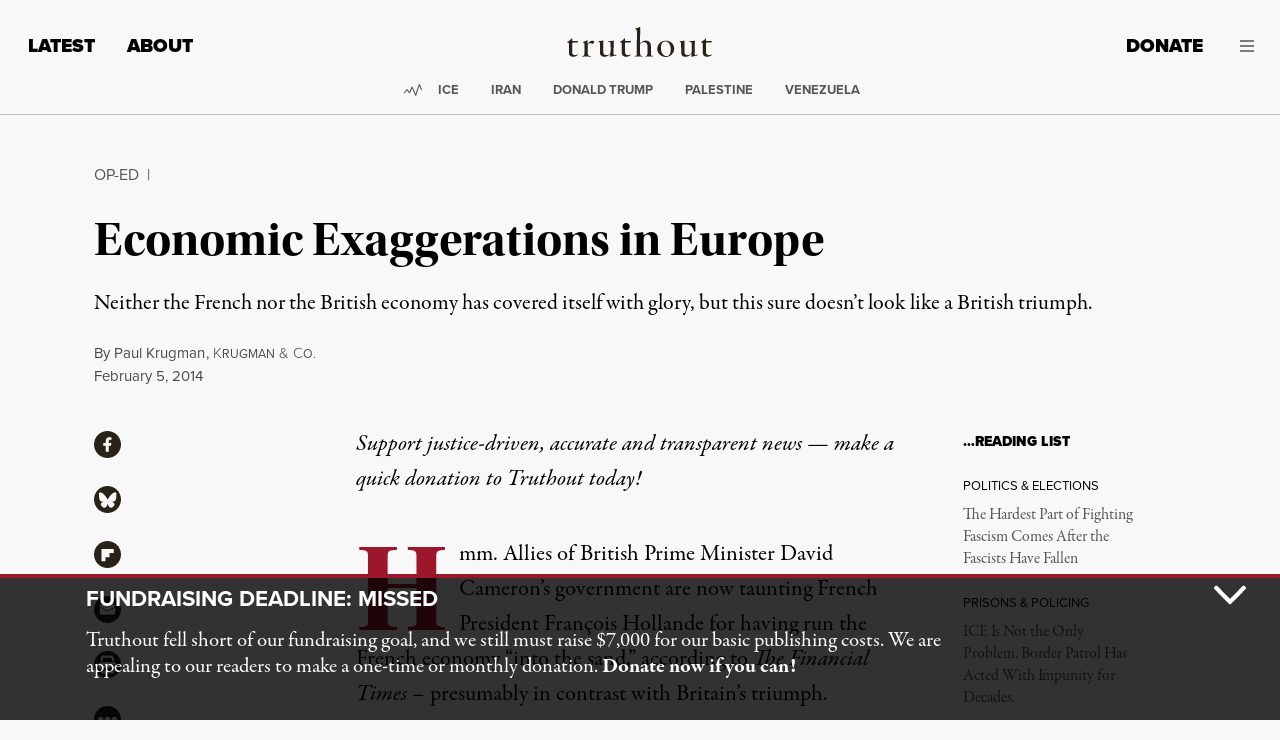

--- FILE ---
content_type: text/javascript; charset=UTF-8
request_url: https://static.fundraiseup.com/acb4da8ff1d9.elementsApi.js
body_size: 35420
content:
/*! For license information please see acb4da8ff1d9.elementsApi.js.LICENSE.txt */
(()=>{var e,t,i,n,s={1844:(e,t,i)=>{"use strict";i.d(t,{DF:()=>s,j0:()=>n,wn:()=>r});const n=2,s=80,r=6e4;var o;!function(e){e.RECEIPTS="receipts",e.ANNUAL_SUMMARY_RECEIPTS="annual-summary-receipts"}(o||(o={}))},91959:(e,t,i)=>{"use strict";var n;i.d(t,{J:()=>n}),function(e){e[e.CREATE=1]="CREATE",e[e.REQUEST_SHOW=2]="REQUEST_SHOW",e[e.ALLOWED_TO_SHOW=3]="ALLOWED_TO_SHOW",e[e.WAS_SHOWN=4]="WAS_SHOWN",e[e.WAS_CLOSED=5]="WAS_CLOSED",e[e.NEED_CLOSE=6]="NEED_CLOSE",e[e.GLOBAL_ELEMENTS_FREEZE=7]="GLOBAL_ELEMENTS_FREEZE",e[e.GLOBAL_ELEMENTS_UNFREEZE=8]="GLOBAL_ELEMENTS_UNFREEZE",e[e.RETURN_FOCUS=9]="RETURN_FOCUS",e[e.MODAL_OPEN=10]="MODAL_OPEN",e[e.MODAL_CLOSE=11]="MODAL_CLOSE",e[e.MODAL_WILL_OPEN=12]="MODAL_WILL_OPEN",e[e.END_SHOW_SOCIAL_PROOF_SESSION=13]="END_SHOW_SOCIAL_PROOF_SESSION",e[e.ELEMENT_RESIZE=14]="ELEMENT_RESIZE",e[e.GLOBAL_OFFSET_CHANGED=15]="GLOBAL_OFFSET_CHANGED"}(n||(n={}))},51747:(e,t,i)=>{"use strict";i.d(t,{oF:()=>n});const n="_fundraiseup_country"},46518:(e,t,i)=>{"use strict";i.d(t,{o:()=>h});var n,s=i(94489),r=i(66971),o=i(29198),a=i(91075),l=i(6470);!function(e){e.PREFIX="prefix",e.POSTFIX="postfix"}(n||(n={}));const c={[r.D.EN_US]:n.PREFIX,[r.D.EN_GB]:n.PREFIX,[r.D.EN_CA]:n.PREFIX,[r.D.FR_CA]:n.POSTFIX,[r.D.ES]:n.POSTFIX,[r.D.ES_US]:n.PREFIX,[r.D.NL]:n.PREFIX,[r.D.NO]:n.PREFIX,[r.D.DE]:n.POSTFIX,[r.D.DE_X_INFORMAL]:n.POSTFIX,[r.D.FI_FI]:n.POSTFIX,[r.D.FR_FR]:n.POSTFIX,[r.D.SV]:n.POSTFIX,[r.D.IT]:n.POSTFIX,[r.D.PT_PT]:n.POSTFIX,[r.D.PT_BR]:n.PREFIX,[r.D.AR_001]:n.PREFIX,[r.D.ZH_CN]:n.PREFIX,[r.D.ZH_TW]:n.PREFIX,[r.D.JA]:n.PREFIX,[r.D.KO]:n.PREFIX,[r.D.HU]:n.POSTFIX,[r.D.DA]:n.POSTFIX,[r.D.RU_RU]:n.POSTFIX,[r.D.PL_PL]:n.POSTFIX},d={[s.Kb.STANDARD]:"full",[s.Kb.COMPACT]:"short",[s.Kb.ROUNDED]:"round",[s.Kb.FLOAT]:"floatcents",[s.Kb.TRIM]:"trimzeroes",[s.Kb.INTEGER]:"scopeFloatCents"},u={[s.Kb.STANDARD]:"fullstrict",[s.Kb.COMPACT]:"fulltrimzeroes",[s.Kb.ROUNDED]:"roundstrict",[s.Kb.FLOAT]:"fulltrimzeroes",[s.Kb.TRIM]:"fulltrimzeroes",[s.Kb.INTEGER]:"scopeFloatCents"};class m{constructor(){this._currenciesData=null,this.notUseLetterSymbol=!1,this.currenciesExtraData=new Map}static calcDigits(e){let t=arguments.length>1&&void 0!==arguments[1]?arguments[1]:1;const i=2-Math.ceil(Math.log10(e/t));return Math.max(0,i)}static currencySymbolPosition(e){return c[e]}static isUnsupportedBrowserError(e,t){const i="narrowSymbol"===t.intlOptions.currencyDisplay,n=o.Jf.includes(e.toString());return i&&n}static castIntl(e){let t,{amount:i,locale:n,options:s,datum:a}=e;try{t=Intl.NumberFormat(n,s.intlOptions).format(i)}catch(e){if(!m.isUnsupportedBrowserError(e,s))throw e;s.intlOptions.currencyDisplay=o.Uk,t=Intl.NumberFormat(n,s.intlOptions).format(i)}return a.symbol&&t.includes(a.code)&&"code"!==s.intlOptions.currencyDisplay&&(t=t.replace(a.code,a.symbol)),s.internalOptions.pushSuffix&&(t+=` ${a.code}`),n===r.D.EN_CA&&"USD"===a.code&&"narrowSymbol"===s.intlOptions.currencyDisplay&&(t=t.replace("US$","$")),t}formatAmount(e){const{amount:t,currency:i,withoutPrefix:n,withoutSuffix:r,locale:o,numberFormat:a,currencyFormat:l}=e,c=(l===s.gz.EXPLICIT?u:d)[a];return this.formatCurrency(t,i,c,n,r,o)}formatCurrency(e){let t=arguments.length>1&&void 0!==arguments[1]?arguments[1]:"USD",i=arguments.length>2&&void 0!==arguments[2]?arguments[2]:"full",n=arguments.length>3&&void 0!==arguments[3]&&arguments[3],s=arguments.length>4&&void 0!==arguments[4]&&arguments[4],o=arguments.length>5?arguments[5]:void 0,a=arguments.length>6&&void 0!==arguments[6]?arguments[6]:"narrowSymbol";const l=this.currenciesData[t];e=(e||0)/Math.pow(10,l.digits);const c=this.buildOptions({amount:e,display:i,currency:t,displayCurrency:a,datum:l,withoutPrefix:n,withoutSuffix:s});e<0&&0===c.intlOptions.maximumFractionDigits&&(e=0),o===r.D.KO&&e>1e4&&(c.intlOptions.minimumFractionDigits=0,c.intlOptions.maximumFractionDigits=1);const d=this.currenciesExtraData.get(l.code);return null!=d&&d.symbolHasLetters&&this.notUseLetterSymbol&&(c.intlOptions.currencyDisplay="code"),m.castIntl({amount:e,locale:o,options:c,datum:l})}formatSymbol(e,t,i){const r=m.currencySymbolPosition(i);return r===n.PREFIX&&t===s.Ib.PREFIX||r===n.POSTFIX&&t===s.Ib.POSTFIX?e:""}getCurrencyFormat(e){return{decimalSeparator:Intl.NumberFormat(e).format(1.1).replace(/\d/g,""),groupSeparator:Intl.NumberFormat(e).format(1e5).replace(/\d/g,"")}}setData(e){if(this._currenciesData=e,!this._currenciesData)return;const t=this._currenciesData;Object.keys(t).forEach((e=>{this.currenciesExtraData.set(e,{symbolHasLetters:/[a-zA-Z]/.test(t[e].symbol)})}))}shortFormatNotation(e){return Math.abs(e)<1e4?"standard":"compact"}shortFormatFractionDigits(e){const t=Math.abs(e),i=this.calcDivisor(t);let n=m.calcDigits(t,i);return t>=m.TEN_THOUSAND&&t<m.HUNDRED_THOUSAND&&(n=1),t%i==0&&(n=0),n}calcDivisor(e){let t=1;return e>=m.MILLION?t=m.TEN_MILLIONS:e>=m.TEN_THOUSAND&&(t=m.THOUSAND),t}get currenciesData(){if(!this._currenciesData)throw new Error("Currencies data was not set");return this._currenciesData}buildOptions(e){let{amount:t,display:i,currency:n,datum:s,withoutPrefix:r,withoutSuffix:c,displayCurrency:d="narrowSymbol"}=e;const u=s.type===l.Z.CRYPTO,m=u?void 0:s.symbol,h={style:m?"currency":"decimal",currency:u?void 0:n,notation:"standard",currencyDisplay:d,minimumFractionDigits:0,maximumFractionDigits:0,numberingSystem:"latn"},E={pushSuffix:!m};switch(i){case"short":{const e=this.shortFormatNotation(t),i=this.shortFormatFractionDigits(t);"compact"===e&&(h.minimumFractionDigits=0,h.maximumFractionDigits=i),h.notation=e;break}case"shortlabel":{const e=this.shortFormatNotation(t),i=this.shortFormatFractionDigits(t);"compact"===e&&(h.minimumFractionDigits=0,h.maximumFractionDigits=i),h.notation=e,E.pushSuffix=!1;break}case"round":break;case"roundstrict":E.pushSuffix=!0;break;case"roundlabel":E.pushSuffix=!1;break;case"full":u&&(h.style="decimal",E.pushSuffix=!0),h.maximumFractionDigits=s.digits,h.minimumFractionDigits=u?o.lt:s.digits;break;case"fullstrict":u&&(h.style="decimal"),E.pushSuffix=!0,h.maximumFractionDigits=s.digits,h.minimumFractionDigits=u?o.lt:s.digits;break;case"floatcents":Math.round(t)!==t?(h.maximumFractionDigits=s.digits,h.minimumFractionDigits=s.digits):(h.maximumFractionDigits=0,h.minimumFractionDigits=0);break;case"trimzeroes":u?(h.maximumFractionDigits=s.digits,h.minimumFractionDigits=0):Math.round(t)!==t?(h.maximumFractionDigits=s.digits,h.minimumFractionDigits=s.digits):(h.maximumFractionDigits=0,h.minimumFractionDigits=0);break;case"fulltrimzeroes":E.pushSuffix=!0,u?(h.maximumFractionDigits=s.digits,h.minimumFractionDigits=0,h.style="decimal"):Math.round(t)!==t?(h.maximumFractionDigits=s.digits,h.minimumFractionDigits=s.digits):(h.maximumFractionDigits=0,h.minimumFractionDigits=0);break;case"scopeFloatCents":throw new Error("Unused, not rewritten at the moment");default:throw new Error(`Unknown display type ${i}`)}return r&&(h.style="decimal"),(c||(0,a.f)(n))&&(E.pushSuffix=!1),{intlOptions:h,internalOptions:E}}}m.THOUSAND=1e3,m.TEN_THOUSAND=1e4,m.HUNDRED_THOUSAND=1e5,m.MILLION=1e6,m.TEN_MILLIONS=1e7;class h extends m{constructor(e){super(),this.currencyDataLoader=e,this.loadFiat()}async loadCrypto(){const e={...await this.currencyDataLoader.loadCrypto(),...this._currenciesData};this.setData(e)}loadFiat(){const e={...this.currencyDataLoader.loadFiat(),...this._currenciesData};this.setData(e)}}},808:(e,t,i)=>{"use strict";i.d(t,{t:()=>l});var n=i(76532);const s=JSON.parse('{"MD":7.64,"KM":189.824,"MY":1.401,"DZ":42.485,"SI":0.566,"GY":71.506,"FR":0.662,"DK":5.829,"KZ":170.765,"VU":136.387,"UA":12.662,"AT":0.727,"KW":0.18,"AD":0.604,"BW":5.095,"AE":2.226,"CM":197.238,"RU":29.754,"JM":98.279,"DJ":81.99,"KE":44.483,"BZ":1.082,"MM":523.036,"SG":0.794,"SK":0.531,"IS":154.872,"BT":20.485,"MK":19.166,"GN":3357.395,"HK":5.581,"MT":0.554,"AF":21.476,"US":1,"SR":11.1,"PG":2.8,"MW":603.924,"HU":187.435,"KH":1362.136,"EC":0.419,"CA":1.165,"NO":8.924,"ML":202.638,"WS":1.98,"FJ":0.912,"CO":1535.671,"TH":10.279,"MN":1251.428,"GW":216.51,"AR":532.381,"MX":10.453,"TM":1.675,"ET":32.001,"GA":216.218,"KR":775.488,"TG":192.623,"GH":4.849,"ZM":8.385,"NZ":1.485,"LA":4760.037,"BI":1421.359,"PK":69.052,"AM":146.064,"CZ":12.929,"SM":0.69,"ST":13.184,"BS":0.947,"FI":0.756,"GT":3.311,"SL":6118.479,"LU":0.856,"TV":1.486,"ER":14.319,"HN":11.612,"SN":209.202,"NP":34.889,"AG":1.923,"CV":47.228,"BD":32.129,"KG":27.791,"NG":200.261,"ES":0.594,"MH":1.057,"QA":2.145,"VE":55.815,"TN":0.971,"CF":253.932,"MO":4.551,"LV":0.508,"UZ":3710.272,"BR":2.502,"CY":0.587,"DM":1.361,"BA":0.694,"LK":55.699,"CG":217.658,"IL":3.75,"NA":7.054,"FM":1.11,"SS":1748.805,"RW":366.087,"UG":1267.867,"PT":0.557,"BO":2.682,"LS":6.318,"TD":209.064,"LT":0.501,"ME":0.373,"OM":0.174,"SD":954.072,"BN":0.489,"CD":1128.003,"GR":0.531,"AL":42.674,"TZ":784.705,"GE":0.894,"JP":92.638,"SA":1.823,"HR":0.463,"SB":7.342,"YE":588.938,"SO":0.4,"GD":1.569,"TO":1.701,"NI":12.132,"PY":2620.557,"IN":20.662,"GB":0.669,"SZ":6.344,"MG":1381.966,"GQ":244.103,"JO":0.302,"BY":0.809,"MV":7.669,"TL":0.303,"RS":48.116,"IE":0.755,"CL":464.988,"IQ":485.49,"PH":19.266,"ZA":7.491,"BJ":201.631,"BG":0.831,"ID":4720.371,"MR":11.279,"SC":7.744,"RO":2.027,"TR":16.45,"BF":226.317,"EG":7.308,"VN":7020.848,"PR":0.76,"TT":3.457,"AO":308.169,"CN":3.434,"CR":309.45,"UY":27.122,"MA":3.864,"EE":0.612,"LC":1.357,"TW":13.38,"HT":116.787,"TJ":2.616,"NE":218.302,"LB":949.837,"AU":1.423,"LR":0.453,"IT":0.605,"NR":1.769,"CH":0.947,"PE":1.767,"LY":1.881,"DE":0.715,"BH":0.16,"IR":165353.935,"PA":0.458,"KN":1.74,"GM":19.113,"NL":0.774,"SV":0.416,"CI":215.682,"KI":1.036,"AW":1.329,"PW":1.035,"VC":1.415,"PL":1.926,"BB":2.226,"ZW":12.247,"SE":8.386,"DO":23.898,"BE":0.707,"MZ":24.825,"MU":17.784,"AZ":0.493}');var r=i(6470);class o{constructor(e,t){this.rates=e,this.sentry=t}getDigits(e){return this.currencyData[e]?this.currencyData[e].digits:2}getRate(e){return this.rates[e]||1}get currencyData(){if(!this._currencyData)throw new Error("Currency data was not set");return this._currencyData}get countriesData(){if(!this._countriesData)throw new Error("Countries data was not set");return this._countriesData}get pppexData(){if(!this._pppexData)throw new Error("Pppex data was not set");return this._pppexData}setData(e,t,i){this._currencyData=e,t&&(this._countriesData=t),i&&(this._pppexData=i)}convertBase(e,t,i){let n=arguments.length>3&&void 0!==arguments[3]&&arguments[3],s=arguments.length>4?arguments[4]:void 0;if(!Number.isInteger(e)){var o;const e=new Error("amount should be a finite number");return null===(o=this.sentry)||void 0===o||o.captureException(e),console.error(e),0}if(0===e)return 0;if(t===i)return e;const a=this.currencyData[t].type===r.Z.FIAT,l=this.currencyData[i].type===r.Z.FIAT,c=this.getDigits(t),d=this.getDigits(i),u=this.calcRate(t,i,a,l);if(n&&s&&a&&l){const i="USD"===t?e:this.convertBase(e,t,"USD",!1);e=this.toAiAmount(i,s)}return Math.ceil(e/Math.pow(10,c)*u*Math.pow(10,d))}calcRate(e,t,i,n){let s;const r=this.getRate(e),o=this.getRate(t);return s=i&&n?o/r:i&&!n?1/(r*o):!i&&n?r*o:r/o,s}toAiAmount(e,t){const i=this.pppexData[t]||1,n=this.rates[this.getCountryCurrency(t)]||1;return 1===i||1===n?e:e*i/n}getCountryCurrency(e){return this.countriesData[e]?this.countriesData[e][0]:"USD"}}class a extends o{getCryptoCurrency(e){const t=this.currencyData[e];if(!t)throw new Error(`Currency ${e} was not found`);if(t.type!==r.Z.CRYPTO)throw new Error(`Currency ${e} is not a crypto`);return t}getSymbol(e){return this.currencyData[e]?this.currencyData[e].symbol:""}getName(e){return this.currencyData[e]?this.currencyData[e].name:""}getRate(e){return this.rates[e]||1}convert(e,t,i){let n=arguments.length>3&&void 0!==arguments[3]&&arguments[3],s=arguments.length>4?arguments[4]:void 0;return this.convertBase(e,t,i,n,s)}round(e){let t=arguments.length>1&&void 0!==arguments[1]?arguments[1]:2;const i=Math.ceil(Math.log10(e+1))-t,n=5*Math.pow(10,Math.max(i-3,0)+t);return Math.ceil(e/n)*n}toFloatUnformattedStr(e,t){let i=arguments.length>2&&void 0!==arguments[2]?arguments[2]:2;const n=this.getDigits(t);return(e/Math.pow(10,n)).toFixed(i)}toFloat(e,t){const i=this.getDigits(t);return e/Math.pow(10,i)}fromFloat(e,t){const i=this.getDigits(t);return Math.round(e*Math.pow(10,i))}ceil(e,t){return this.fromFloat(Math.ceil(this.toFloat(e,t)),t)}getMinAmount(e){return this.convert(100,"USD",e)}toInt(e,t){if(!Number.isFinite(e))throw new Error("amount should be a finite number");const i=this.getDigits(t);return e*Math.pow(10,i)}getCurrencyCodesBySource(e){return Object.keys(this.currencyData).filter((t=>this.currencyData[t].sources.includes(e)))}isCrypto(e){return this.currencyData[e].type===r.Z.CRYPTO}}class l extends a{constructor(e,t,i){super(t,i),this.currencyDataLoader=e,this.rates=t,this.sentry=i}loadFiat(e){const t=this.currencyDataLoader.loadFiat(e),i=n,r=s,o={...t,...this._currencyData};this.setData(o,i,r)}async loadCrypto(){const e={...await this.currencyDataLoader.loadCrypto(),...this._currencyData};this.setData(e)}convertFeeCurrency(e,t,i,n){const s=Math.abs(n||1);return this.convertBase(e,t,i)*s}}},44115:(e,t,i)=>{"use strict";i.d(t,{$:()=>r});var n=i(61158),s=i(6470);class r{static formatFiatCurrencies(e,t){t||(t={translate:()=>null});const i={};for(const n in e){const r=e[n];i[n]={name:t.translate(`currencies.${n}`)||r.name,code:n,symbol:r.symbol,digits:r.digits,type:s.Z.FIAT,sources:[s.Z.FIAT]}}return i}static formatCryptoCurrencies(e){const t={};for(const i in e){const n=e[i];t[i]={name:n.name,code:i,symbol:n.symbol,digits:n.digits,protocol:n.protocol,networkName:n.networkName,network:n.network,provider:n.provider,type:s.Z.CRYPTO,sources:n.provider}}return t}loadFiat(e){const t=n;return r.formatFiatCurrencies(t,e)}async loadCrypto(){const e=await this.getCryptoCurrencies();return r.formatCryptoCurrencies(e)}}},21014:(e,t,i)=>{"use strict";i.d(t,{m:()=>s});var n=i(44115);class s extends n.${async getCryptoCurrencies(){return(await i.e(1842).then(i.t.bind(i,39895,19))).default}}},29198:(e,t,i)=>{"use strict";i.d(t,{Jf:()=>s,Uk:()=>r,lt:()=>n});const n=2,s=['RangeError: currencyDisplay must be either "code", "symbol", or "name"',"TypeError: Failed to initialize NumberFormat since used feature is not supported in the linked ICU version","RangeError: invalid value narrowSymbol for option currencyDisplay"],r="symbol"},91075:(e,t,i)=>{"use strict";i.d(t,{F:()=>n,f:()=>s});const n=["GBP"];function s(e){return n.includes(e)}},6470:(e,t,i)=>{"use strict";var n;i.d(t,{Z:()=>n}),function(e){e.FIAT="fiat",e.CRYPTO="crypto"}(n||(n={}))},81308:(e,t,i)=>{"use strict";i.d(t,{W:()=>r,X:()=>s});var n=i(53345);function s(e,t){const i=e.storage;let s=0;const r=i.getField(n.p.X_FACTOR);if(r)return Number(r)||0;if(!e.sessionAt)return s;try{const i=Date.now(),n=e.sessionPage,r=i-e.sessionAt;t&&(s+=10),/win/i.test(window.navigator.platform)&&(s-=10),/mac/i.test(window.navigator.platform)&&(s+=5),r>648e4&&(s+=10),n<=2&&(s+=15),n>5&&(s+=5),r<6e3&&(s+=5),r>=18e3&&(s+=10)}catch(e){s=0,console.error(e)}return s&&i.setField(n.p.X_FACTOR,String(s)),s}function r(){let e=arguments.length>0&&void 0!==arguments[0]?arguments[0]:{},t=!(arguments.length>1&&void 0!==arguments[1])||arguments[1];const i=[];for(const n in e){const s=e[n];t?i.push(`${encodeURIComponent(n)}=${encodeURIComponent(s)}`):i.push(`${n}=${s}`)}return i.join("&")}},55255:(e,t,i)=>{"use strict";function n(e){return Array.from(new Set(e))}i.d(t,{P:()=>s});class s{constructor(e){this.currencyService=e}guessedCurrenciesList(e,t){const i=e.countryCurrencies[0],s=e.stripe.default,r=e.countryCurrencies.slice(1),o=e.langCurrencies,a=e.stripe.list;return n([t,i,s,...r,...o].filter((e=>a.includes(e))))}unsafeGuessedCurrenciesList(e,t){return n([t,e.countryCurrencies[0],...e.countryCurrencies.slice(1),...e.langCurrencies])}guessedCurrency(e){const t=e.currencies.countryCurrencies,i=this.guessedCurrenciesList(e.currencies,e.defaultCurrency);return!e.showcase&&e.guessCurrency&&e.isCurrencyEnabled&&t.length&&i.includes(t[0])?t[0]:e.defaultCurrency||"USD"}unsafeGuessedCurrency(e){const t=e.currencies.countryCurrencies,i=this.unsafeGuessedCurrenciesList(e.currencies,e.defaultCurrency);return!e.showcase&&e.guessCurrency&&t.length&&i.includes(t[0])?t[0]:e.defaultCurrency||"USD"}getMinInWidgetCurrency(e){return this.currencyService.convert(70,"USD",e)}}},74249:(e,t,i)=>{"use strict";function n(){try{Intl.NumberFormat("fr-FR",{style:"currency",currency:"VND",currencyDisplay:"narrowSymbol",minimumFractionDigits:0,maximumFractionDigits:0}).format(8e3)}catch{return!1}return!0}i.d(t,{N:()=>n})},94327:(e,t,i)=>{"use strict";function n(e,t){if(e.body)return t();setTimeout(n.bind(null,e,t),10)}function s(e){return new Promise((t=>{setTimeout(t,e)}))}async function r(e,t){return!!e.fonts&&new Promise((i=>e.fonts.load(t).then((()=>{i(!0)})).catch((()=>{i(!1)}))))}i.d(t,{We:()=>r,c7:()=>n,uk:()=>s})},82470:(e,t,i)=>{"use strict";i.d(t,{A:()=>n});const n=e=>{var t,i;return"string"==typeof(null===(t=e.navigator)||void 0===t?void 0:t.userAgent)&&!(null===(i=e.navigator)||void 0===i||null===(i=i.userAgent)||void 0===i||!i.match("CriOS"))}},70011:(e,t,i)=>{"use strict";i.d(t,{MS:()=>r});const n=36e5,s=24*n,r={SECOND:1e3,MINUTE:6e4,HOUR:n,DAY:s,YEAR:365*s}},7610:(e,t,i)=>{"use strict";i.d(t,{Lg:()=>o,cs:()=>s,xP:()=>r});var n=i(70011);const s="popupElementInitialized",r=n.MS.HOUR,o=n.MS.HOUR},37137:(e,t,i)=>{"use strict";i.d(t,{X:()=>n});class n extends Error{constructor(){super("Iframe was removed from DOM"),this.name="IframeRemovedError"}}},67868:(e,t,i)=>{"use strict";i.d(t,{Ue:()=>s,bS:()=>a,cT:()=>o,pW:()=>r});var n=i(93647);const s=[n.a.GOAL_METER,n.a.TOP_FUNDRAISERS,n.a.TOP_SUPPORTERS,n.a.TOP_LOCATIONS,n.a.STAT_COUNTER,n.a.RECENT_DONATIONS,n.a.DONOR_MAP];var r,o,a;!function(e){e.LEFT_TOP="left-top",e.LEFT_CENTER="left-center",e.LEFT_BOTTOM="left-bottom",e.RIGHT_TOP="right-top",e.RIGHT_CENTER="right-center",e.RIGHT_BOTTOM="right-bottom",e.TOP_CENTER="top-center",e.TOP_LEFT="top-left",e.TOP_RIGHT="top-right",e.BOTTOM_CENTER="bottom-center",e.BOTTOM_LEFT="bottom-left",e.BOTTOM_RIGHT="bottom-right",e.CENTER="center"}(r||(r={})),function(e){e.CLICK="click",e.SHOW="show",e.CLOSE="close",e.USER_CLOSE="user:close",e.OPEN_WIDGET="openWidget",e.CHECKOUT_BEFORE_OPEN="checkoutBeforeOpen",e.ELEMENT_RESIZE="resize-element",e.GLOBAL_OFFSET_CHANGED="global-offset-changed",e.OPEN_MODAL="openModal",e.CLOSE_MODAL="closeModal",e.ANIMATION_START="start:animation",e.DATA_UPDATED="dataUpdated",e.CONFIG_UPDATED="configUpdated",e.RETURN_FOCUS="returnFocus"}(o||(o={})),function(e){e.DESKTOP="desktop",e.MOBILE="mobile"}(a||(a={}))},76333:(e,t,i)=>{"use strict";i.d(t,{CH:()=>m,X$:()=>d,gD:()=>T,iM:()=>E,qy:()=>h,yJ:()=>u});var n=i(93647);const s=[n.a.FUNDRAISING_PAGE_LINK,n.a.FUNDRAISING_PAGE_INVITE_LINK,n.a.LINK,n.a.DIRECT_LINK,n.a.DEBUG_PANEL,n.a.TEST_MODE_PANEL,n.a.SPLIT_TESTING,n.a.JS_API],r=[n.a.DONATE_BUTTON,n.a.STICKY_BUTTON,n.a.IMAGE_CARD,n.a.DONATION_FORM,n.a.SIMPLE_FORM,n.a.GOAL_METER,n.a.IMPACT_SLIDER,n.a.DONATION_LEVELS,n.a.BUTTON_GROUP,n.a.MESSAGE_BAR,n.a.TOP_SUPPORTERS,n.a.TOP_LOCATIONS,n.a.SOCIAL_PROOF,n.a.RECENT_DONATIONS,n.a.P2P_BUTTON,n.a.P2P_LINK,n.a.TOP_FUNDRAISERS,n.a.LIGHTBOX,n.a.FLOATING_BUTTON,n.a.ZAKAT_CALCULATOR],o=[n.a.REMINDER,n.a.STICKY_BUTTON,n.a.SOCIAL_PROOF,n.a.MESSAGE_BAR,n.a.FLOATING_BUTTON,n.a.LIGHTBOX],a=[n.a.DONATION_FORM,n.a.SIMPLE_FORM,n.a.IMPACT_SLIDER,n.a.BUTTON_GROUP,n.a.TEXT_LINK,n.a.IMAGE_CARD,n.a.DONATE_BUTTON,n.a.STICKY_BUTTON,n.a.P2P_BUTTON,n.a.P2P_LINK,n.a.QR_CODE,n.a.LIGHTBOX,n.a.DONATION_LEVELS,n.a.MESSAGE_BAR,n.a.ZAKAT_CALCULATOR],l=[n.a.DONATION_FORM,n.a.IMAGE_CARD,n.a.SIMPLE_FORM,n.a.IMPACT_SLIDER,n.a.BUTTON_GROUP,n.a.DONATION_LEVELS,n.a.DONATE_BUTTON,n.a.ZAKAT_CALCULATOR],c=new Set(l);function d(e,t){return a.includes(e)}function u(e){return-1!==r.indexOf(e)}function m(e){return o.includes(e)}function h(e){return!!e.localization}function E(e,t){return c.has(e)}function T(e){return e!==n.a.TEXT_LINK&&e!==n.a.P2P_LINK&&!s.includes(e)}},45534:(e,t,i)=>{"use strict";i.d(t,{w:()=>s});class n{constructor(){this.providers=new Map,this.cache=new Map}get(e){let t=!(arguments.length>1&&void 0!==arguments[1])||arguments[1];const i=this.providers.get(e);if(!i)throw new Error(`${String(e)} is not provided`);if(t&&this.cache.has(e))return this.cache.get(e);const n=i();return t?(this.cache.has(e)||this.cache.set(e,n),n):n}provide(e,t){return this.providers.has(e)?(console.warn(`14 ${String(e)}`),this):(this.providers.set(e,t),this)}}function s(){return window.FUN_SERVICE_CONTAINER||(window.FUN_SERVICE_CONTAINER=new n),window.FUN_SERVICE_CONTAINER}},60242:(e,t,i)=>{"use strict";i.d(t,{y:()=>r});var n=i(52319),s=i(57322);class r{constructor(e){let t=arguments.length>1&&void 0!==arguments[1]?arguments[1]:null;this.codes=t,this.expose=(0,s._)(),this.prefix=e}createInstance(e){return new r(e,this.codes)}stringToColor(e){const t=(0,n.A)(e);let i="#";for(let e=0;e<3;e++)i+=("00"+(t>>8*e&255).toString(16)).substr(-2);return i}log(e){if(this.expose){e=this.prefix?`${this.prefix}:${e}`:e,console.groupCollapsed("%c"+(new Date).toISOString().slice(11,-1)+" %c"+e,"color:grey;","font-weight:700;color:white;border-radius: 2px;padding:2px 5px;background-color:"+this.stringToColor(e));for(var t=arguments.length,i=new Array(t>1?t-1:0),n=1;n<t;n++)i[n-1]=arguments[n];console.log(...i),console.groupEnd(),this.push(e,...i)}}logCode(e){const t=this.codes?this.codes[e]:String(e);for(var i=arguments.length,n=new Array(i>1?i-1:0),s=1;s<i;s++)n[s-1]=arguments[s];const r=n.map((e=>"number"!=typeof e?e:this.codes&&this.codes[e]||e));this.log(t,...r)}push(e){const t=window;if(Array.isArray(t.FUN_DEBUG_LOGS)){for(var i=arguments.length,n=new Array(i>1?i-1:0),s=1;s<i;s++)n[s-1]=arguments[s];t.FUN_DEBUG_LOGS.push({name:e,content:n})}}}},57322:(e,t,i)=>{"use strict";i.d(t,{_:()=>r});var n=i(57750),s=i(84698);const r=()=>void 0!==s.A.get(n.e.DEBUG)},37166:(e,t,i)=>{"use strict";i.d(t,{Ru:()=>r,UA:()=>s,cH:()=>o,dy:()=>a,i:()=>l});const n=/#(.+?)(&|$)/;function s(e){let t=!(arguments.length>1&&void 0!==arguments[1])||arguments[1];if(!e)return{};const i=/([^=&#?]+)=([^=&#?]+)/gi,n={};for(;;){const s=i.exec(e);if(!s)break;const[,r,o]=s;try{t?n[decodeURIComponent(r)]=decodeURIComponent(o):n[r]=o}catch(e){console.error(e)}}return n}function r(e,t){let i=e;for(;;){if(t(i))return i;if(!i.parentNode)return;i=i.parentNode}}function o(e,t){if(e.getAttribute)return e.getAttribute("data-"+t)||void 0}function a(e){if(!e)return null;if(!n.test(e))return null;const t=/(#.+?)$/.exec(e);if(!t)return null;const i=t[0],r=n.exec(i);if(!r)return null;const o=r[1],a=s(i),l={key:o};return Object.assign(l,a),l}function l(e){const t=[];for(const[i,n]of e)t.push(`${encodeURIComponent(i)}=${encodeURIComponent(n)}`);return t.join("&")}},46550:(e,t,i)=>{"use strict";i.d(t,{C:()=>r});var n=i(82774),s=i.n(n);class r{constructor(e){this.currencyService=e,this.numbers=this.generateNumbers()}beautify(e,t,i){const n=Array.isArray(e);let r=s()(e).map((e=>this.currencyService.toFloat(e,t)));const o=this.sortAsc(r);r=o.list;const a=o.positions;let l=this.findNearestPosition(r[0],0,this.numbers.length-r.length);if(i){const e=this.currencyService.toFloat(i,t),n=this.numbers[this.numbers.length-1];for(;e&&this.numbers[l]<e&&e<n;)l++}const c=this.getPositionsArray(l,r.length);for(let e=c.length-1;e>0;e--){const t=this.findNearestPosition(r[e],c[e-1]+1,c[e+1]-1);c[e]=t||c[e]}return r=this.restoreSort(c.map((e=>this.numbers[e]?this.numbers[e]:this.numbers[this.numbers.length-1])),a).map((e=>this.currencyService.fromFloat(e,t))),n?r:r[0]}generateNumbers(){const e=[1,2,3,4,5,6,7,8,9,10,12,15,20,25,30,35,40,45,50,55,60,65,70,75,80,85,90,100,120,130,140,150,160,170,180,190,200,250,300,350,400,450,500,600,650,700,750,800,900],t=[10,12,15,20,25,30,35,40,50,60,70,80,90];for(let i=100;i<1e7;i*=10)t.forEach((t=>e.push(t*i)));return e}sortAsc(e){let t=0;const i=e.map((e=>({val:e,pos:t++}))).sort(((e,t)=>e.val-t.val));return{list:i.map((e=>e.val)),positions:i.map((e=>e.pos))}}restoreSort(e,t){let i=0;return t.map((t=>({pos:t,val:e[i++]}))).sort(((e,t)=>e.pos-t.pos)).map((e=>e.val))}findNearestPosition(e,t,i){if(t=t||0,i=i||this.numbers.length-1,e>=this.numbers[i])return i;for(let n=i;n>t;n--)if(this.numbers[n-1]<=e&&e<=this.numbers[n])return e-this.numbers[n-1]>=this.numbers[n]-e?n:n-1;return 0}getPositionsArray(e,t){const i=[];for(let n=e;n<e+t;n++)i.push(n);return i}}},90121:(e,t,i)=>{"use strict";let n;function s(){return void 0===n&&(n=!1),n}i.d(t,{D:()=>s})},18838:(e,t,i)=>{"use strict";var n;i.d(t,{b:()=>n}),function(e){e.LEFT="left",e.LEFT_TOP="left-top",e.LEFT_CENTER="left-center",e.LEFT_BOTTOM="left-bottom",e.RIGHT="right",e.RIGHT_TOP="right-top",e.RIGHT_CENTER="right-center",e.RIGHT_BOTTOM="right-bottom",e.CENTER="center",e.TOP_LEFT="top-left",e.TOP_CENTER="top-center",e.TOP_RIGHT="top-right",e.BOTTOM_LEFT="bottom-left",e.BOTTOM_CENTER="bottom-center",e.BOTTOM_RIGHT="bottom-right"}(n||(n={}))},10868:(e,t,i)=>{"use strict";var n;i.d(t,{F:()=>n}),function(e){e.TOP="top",e.BOTTOM="bottom",e.BEFORE_CONTENT="beforeContent"}(n||(n={}))},28557:(e,t,i)=>{"use strict";var n;i.d(t,{c:()=>n}),function(e){e.P2P="p2p"}(n||(n={}))},43260:(e,t,i)=>{"use strict";var n;i.d(t,{U:()=>n}),function(e){e.OPEN="open",e.CLOSE="close"}(n||(n={}))},91187:(e,t,i)=>{"use strict";var n;i.d(t,{i:()=>n}),function(e){e[e.BACKDROP=1]="BACKDROP",e[e.STATIC_CONFIG=2]="STATIC_CONFIG",e[e.KEYS_KEEPER=3]="KEYS_KEEPER",e[e.COLLECTOR=4]="COLLECTOR",e[e.RESOLVER=5]="RESOLVER",e[e.DEBUG=6]="DEBUG",e[e.TRACKING_URLS=7]="TRACKING_URLS",e[e.FUN_SESSION_STORAGE=8]="FUN_SESSION_STORAGE",e[e.EMBED_ELEMENTS_API=9]="EMBED_ELEMENTS_API",e[e.EMBED_CHECKOUT_API=10]="EMBED_CHECKOUT_API",e[e.EMBED_INTERNAL_API=11]="EMBED_INTERNAL_API",e[e.EMBED_FORMS_API=12]="EMBED_FORMS_API",e[e.EMBED_CONFIG=13]="EMBED_CONFIG",e[e.EMBED_TRACKER=14]="EMBED_TRACKER",e[e.FUN_EXPERIMENTS_STORAGE=15]="FUN_EXPERIMENTS_STORAGE",e[e.CHECKOUT=16]="CHECKOUT",e[e.EMBED_ELEMENTS_SERVICE=17]="EMBED_ELEMENTS_SERVICE",e[e.ELEMENTS_API=18]="ELEMENTS_API",e[e.EVENT_EMITTER=19]="EVENT_EMITTER",e[e.HTML_ELEMENT_STYLE_MANAGER=20]="HTML_ELEMENT_STYLE_MANAGER",e[e.FUN_TRACKER_STORAGE=21]="FUN_TRACKER_STORAGE",e[e.FUN_STAT_STORAGE=22]="FUN_STAT_STORAGE",e[e.FUN_COOKIES_MIGRATOR=23]="FUN_COOKIES_MIGRATOR",e[e.FUN_COOKIES_MANAGER=24]="FUN_COOKIES_MANAGER",e[e.USER_SESSION=25]="USER_SESSION",e[e.FUN_DEBUG_STORAGE=26]="FUN_DEBUG_STORAGE",e[e.SENTRY_CLIENT=27]="SENTRY_CLIENT",e[e.EXPERIMENTS_CONTROLLER=28]="EXPERIMENTS_CONTROLLER",e[e.CHECKOUT_SKELETON=29]="CHECKOUT_SKELETON",e[e.EMBED_ELEMENTS_URL_API=30]="EMBED_ELEMENTS_URL_API",e[e.CHECKOUT_STEPLESS=31]="CHECKOUT_STEPLESS",e[e.GIFT_CATALOG_CHECKOUT=32]="GIFT_CATALOG_CHECKOUT",e[e.CONSENT_MANAGER_API=33]="CONSENT_MANAGER_API",e[e.GOALS_LOADER=34]="GOALS_LOADER",e[e.EMBED_GIFT_CATALOG_API=35]="EMBED_GIFT_CATALOG_API",e[e.GIFT_CATALOG_CART=36]="GIFT_CATALOG_CART",e[e.GIFT_CATALOG_API=37]="GIFT_CATALOG_API",e[e.EMBED_GIFT_CATALOG_CHECKOUT_API=38]="EMBED_GIFT_CATALOG_CHECKOUT_API",e[e.GIFT_CATALOG_CHECKOUT_SKELETON=39]="GIFT_CATALOG_CHECKOUT_SKELETON",e[e.GIFT_CATALOG_CART_COOKIE_SERVICE=40]="GIFT_CATALOG_CART_COOKIE_SERVICE",e[e.FUN_GIFT_STORAGE=41]="FUN_GIFT_STORAGE",e[e.GIFT_ITEM_DESCRIPTION=42]="GIFT_ITEM_DESCRIPTION"}(n||(n={}))},11532:(e,t,i)=>{"use strict";var n,s,r;i.d(t,{Fy:()=>r,hY:()=>n}),function(e){e.DEVELOPMENT="development",e.PRODUCTION="production",e.STAGING="staging",e.TESTING="testing",e.LOAD="load"}(n||(n={})),function(e){e.type="type",e.recurring="recurring",e.amount="amount",e.modifyAmount="modifyAmount",e.designationId="designationId",e.fundraiser="fundraiser",e.modifyDesignation="modifyDesignation",e.firstName="firstName",e.lastName="lastName",e.email="email",e.fundraiseupLivemode="fundraiseupLivemode"}(s||(s={})),function(e){e.ELEMENTS="ELEMENTS",e.CHECKOUT="CHECKOUT"}(r||(r={}))},50693:(e,t,i)=>{"use strict";var n;i.d(t,{t:()=>n}),function(e){e.POPUP="POPUP",e.AI_ASSISTANT="AI_ASSISTANT",e.CHECKOUT="CHECKOUT",e.P2P_FORM="P2P_FORM",e.GIFT_CATALOG="GIFT_CATALOG",e.ZAKAT_CALCULATOR="ZAKAT_CALCULATOR"}(n||(n={}))},93647:(e,t,i)=>{"use strict";var n;i.d(t,{a:()=>n}),function(e){e.REMINDER="reminder",e.DONATE_BUTTON="donateButton",e.STICKY_BUTTON="stickyButton",e.IMAGE_CARD="imageCard",e.TEXT_LINK="textLink",e.DONATION_FORM="donationForm",e.SIMPLE_FORM="simpleForm",e.GOAL_METER="goalMeter",e.STAT_COUNTER="statCounter",e.IMPACT_SLIDER="impactSlider",e.DONATION_LEVELS="donationLevels",e.BUTTON_GROUP="buttonGroup",e.FLOATING_BUTTON="floatingButton",e.MESSAGE_BAR="messageBar",e.TOP_SUPPORTERS="topSupporters",e.TOP_LOCATIONS="topLocations",e.SOCIAL_PROOF="socialProof",e.QR_CODE="qrCode",e.RECENT_DONATIONS="recentDonations",e.P2P_BUTTON="p2pButton",e.P2P_LINK="p2pLink",e.TOP_FUNDRAISERS="topFundraisers",e.DONOR_MAP="donorMap",e.LIGHTBOX="lightbox",e.ZAKAT_CALCULATOR="zakatCalculator",e.AI_ASSISTANT="aiAssistant",e.FUNDRAISING_PAGE_LINK="fundraisingPageLink",e.FUNDRAISING_PAGE_INVITE_LINK="fundraisingPageInviteLink",e.LINK="link",e.DIRECT_LINK="direct",e.DEBUG_PANEL="debugPanel",e.TEST_MODE_PANEL="testModePanel",e.SPLIT_TESTING="splitTesting",e.JS_API="jsApi"}(n||(n={}))},82774:e=>{var t=Array.isArray;e.exports=function(){if(!arguments.length)return[];var e=arguments[0];return t(e)?e:[e]}},57750:(e,t,i)=>{"use strict";var n;i.d(t,{e:()=>n}),function(e){e.SESSION="fundraiseup_session",e.FUNC="fundraiseup_func",e.PERFORMANCE="fundraiseup_stat",e.CONSENT="fundraiseup_consent",e.MARKETING="fundraiseup_mark",e.CID="fundraiseup_cid",e.DEBUG="fundraiseup_debug",e.EXPERIMENTS="fundraiseup_experiments",e.FUN_AB_STORAGE="fundraiseup_ab_test",e.DEV_MODE="developmentMode"}(n||(n={}))},53345:(e,t,i)=>{"use strict";var n;i.d(t,{p:()=>n}),function(e){e.TOP_LEVEL_DOMAIN="topLevelDomain",e.INTENT="intent",e.MESSAGE_BAR="messageBar",e.SOCIAL_PROOF="socialProof",e.POPUP="popup",e.SESSION_AT="sessionAt",e.SESSION_PAGE="sessionPage",e.X_FACTOR="xFactor",e.LIGHTBOX="lightbox",e.LAST_SUCCESS_DONATION_AT="lastSuccessDonationAt",e.FLOATING_BUTTON_POPUP_SHOWN="floatingButtonPopupShown",e.GIFT_CATALOG_CART_ITEMS="giftsCatalogCartItems",e.GIFT_CATALOG_CHECKOUT="giftsCatalogCheckout"}(n||(n={}))},84369:(e,t,i)=>{"use strict";i.d(t,{O:()=>s});var n=i(66971);const s=[n.D.EN_US,n.D.EN_GB,n.D.EN_CA,n.D.FR_CA,n.D.FR_FR,n.D.ES,n.D.NL,n.D.NO,n.D.DE,n.D.FI_FI,n.D.SV,n.D.IT,n.D.PT_PT,n.D.PT_BR,n.D.AR_001,n.D.ZH_CN,n.D.ZH_TW,n.D.JA,n.D.KO,n.D.HU,n.D.DA,n.D.ES_US,n.D.PL_PL,n.D.DE_X_INFORMAL,n.D.RU_RU]},96235:(e,t,i)=>{"use strict";i.d(t,{E:()=>n});class n{constructor(e,t){this._locale=e,this.commonCurrencyFilter=t,this.formatCurrency=t.formatCurrency.bind(t),this.formatSymbol=t.formatSymbol.bind(t),this.getCurrencyFormat=t.getCurrencyFormat.bind(t)}changeLocale(e){return this.locale=e,this.locale}format(e,t){return this.formatCurrency(e,null==t?void 0:t.currency,null==t?void 0:t.display,null==t?void 0:t.withoutPrefix,null==t?void 0:t.withoutSuffix,this.locale,null==t?void 0:t.displayCurrency)}formatAmount(e){const t=Object.assign(Object.assign({},e),{locale:this.locale});return this.commonCurrencyFilter.formatAmount(t)}formatCurrencySymbol(e,t){return this.formatSymbol(e,t,this.locale)}getFormat(){return this.getCurrencyFormat(this.locale)}get locale(){return this._locale}set locale(e){this._locale=e}}},94489:(e,t,i)=>{"use strict";var n,s,r;i.d(t,{Ib:()=>n,Kb:()=>s,gz:()=>r}),function(e){e.PREFIX="prefix",e.POSTFIX="postfix"}(n||(n={})),function(e){e.STANDARD="standard",e.COMPACT="compact",e.ROUNDED="rounded",e.FLOAT="float",e.TRIM="trim",e.INTEGER="integer"}(s||(s={})),function(e){e.SHORT="short",e.EXPLICIT="explicit"}(r||(r={}))},24729:(e,t,i)=>{"use strict";i.d(t,{ZD:()=>h,Qk:()=>a,iJ:()=>u,N_:()=>d,n7:()=>m,Op:()=>o,q1:()=>c});const n=[i(93867).L.AR],s=[i(66971).D.AR_001];var r=i(95029);function o(e,t){return t.some((t=>e===t))}function a(e){return e.split("-")[0]}const l={"&amp;":"&"};function c(e){let t=e;for(const r in l)Object.prototype.hasOwnProperty.call(l,r)&&e.includes(r)&&(i=t,n=r,s=l[r],t=i.replace(new RegExp(n,"g"),s));var i,n,s;return t}function d(e,t=!1){return!t&&function(e){return s.includes(e)}(e)?r.p.RTL:r.p.LTR}function u(e,t=!1){return!t&&function(e){return n.includes(e)}(e)?r.p.RTL:r.p.LTR}function m(e,t,i){const n=a(e);return-1!==t.indexOf(n)?e:i}function h(e){const t={"&":"&amp;","<":"&lt;",">":"&gt;",'"':"&quot;","'":"&#39;"};return e.replace(/[&<>"']/g,(e=>t[e]))}},77305:(e,t,i)=>{"use strict";i.d(t,{O:()=>u});var n=i(84369),s=i(24729),r=i(66971);const o=[r.D.DE_X_INFORMAL],a={[r.D.DE]:r.D.DE_X_INFORMAL},l={[r.D.DE_X_INFORMAL]:r.D.DE},c=["HRMEIGNS","ASMHWLHL"];class d{static initializeUserLocales(e,t){return e.map((e=>this.initializeUserLocale(e,t)))}static initializeUserLocale(e,t){const i=c.includes(t.companyKey);if(o.includes(e))return i?e:l[e];const n=a[e];return n&&i?n:e}static getOriginalLocale(e){return e&&l[e]?l[e]:e}static isPrivateUseLocale(e){return o.includes(e)}static stripPrivateUse(e){return this.getOriginalLocale(e)}}class u{static isLocaleCode(e){return void 0!==e&&n.O.includes(e)}constructor(e,t,i,n,s,r){this.translationService=e,this.dateFormatter=t,this.currencyFormatter=i,this.numberFormatter=n,this.company=s,this._locale=u.DEFAULT_LOCALE,this._translationLocale=u.DEFAULT_LOCALE,this._donateToPayCompanyKeys=["AFJCHFEK","APRQUTCN","AFPEVBKG","AMRQSLUN"],this.availableLocales=r.availableLocales,this.locale=r.locale,this.company=s,this.dateFormatter.intl=this}get locale(){return this._locale}get language(){return this.locale.split("-")[0]}getCurrencyFormat(){return this.currencyFormatter.getFormat()}setLocale(e){const t=this.locale,i=this._translationLocale;this.locale=e;const n=[this.translationService.changeLocale(this._translationLocale)];return Promise.all(n).then((()=>this.locale)).catch((e=>(this.locale=t,this._translationLocale=i,Promise.reject(e)))).finally((()=>{this.dateFormatter.changeLocale(this.locale),this.currencyFormatter.changeLocale(this.locale),this.numberFormatter.changeLocale(this.locale)}))}translate(e,t){const i=(0,s.q1)(this.translationService.translate(e,t));return this.replaceDonateToPay(i)}safeTranslate(e,t){const i=(0,s.q1)(this.translationService.safeTranslate(e,t));return this.replaceDonateToPay(i)}formatDate(e,t){return this.dateFormatter.format(e,t)}formatCurrency(e,t){return this.currencyFormatter.format(e,t)}formatAmount(e){return this.currencyFormatter.formatAmount(e)}formatSymbol(e,t){return this.currencyFormatter.formatCurrencySymbol(e,t)}formatNumber(e,t){return this.numberFormatter.format(e,t)}isLocaleAvailable(e){return this.availableLocales.some((t=>t===e))}replaceDonateToPay(e){if(this._donateToPayCompanyKeys.includes(this.company)&&this.locale===r.D.EN_US){const t=/donations|Donations|Donating|donating|donation|Donation|Donate|donate/g;if(!t.test(e))return e;const i={donations:"payments",Donations:"Payments",Donating:"Paying",donating:"paying",donation:"payment",Donation:"Payment",Donate:"Pay",donate:"pay"};return e.replace(t,(e=>i[e]))}return e}set locale(e){if(!this.isLocaleAvailable(e))return this._locale=u.DEFAULT_LOCALE,void(this._translationLocale=u.DEFAULT_LOCALE);this._locale=d.stripPrivateUse(e),this._translationLocale=this.company?d.initializeUserLocale(e,{companyKey:this.company}):e}}u.DEFAULT_LOCALE=r.D.EN_US},93867:(e,t,i)=>{"use strict";var n;i.d(t,{L:()=>n}),function(e){e.EN="en",e.ES="es",e.FR="fr",e.NL="nl",e.NO="no",e.DE="de",e.FI="fi",e.AR="ar",e.SV="sv",e.IT="it",e.PT="pt",e.ZH="zh",e.JA="ja",e.KO="ko",e.HU="hu",e.DA="da",e.RU="ru",e.PL="pl"}(n||(n={}))},95029:(e,t,i)=>{"use strict";var n;i.d(t,{p:()=>n}),function(e){e.LTR="ltr",e.RTL="rtl"}(n||(n={}))},66971:(e,t,i)=>{"use strict";var n;i.d(t,{D:()=>n}),function(e){e.EN_US="en-US",e.EN_GB="en-GB",e.EN_CA="en-CA",e.FR_CA="fr-CA",e.FR_FR="fr-FR",e.ES="es",e.NL="nl",e.NO="no",e.DE="de",e.DE_X_INFORMAL="de-x-informal",e.FI_FI="fi-FI",e.AR_001="ar-001",e.SV="sv",e.IT="it",e.PT_PT="pt-PT",e.PT_BR="pt-BR",e.ZH_CN="zh-CN",e.ZH_TW="zh-TW",e.JA="ja",e.KO="ko",e.HU="hu",e.DA="da",e.RU_RU="ru-RU",e.ES_US="es-US",e.PL_PL="pl-PL"}(n||(n={}))},52319:(e,t)=>{"use strict";t.A=function(e,t=0){let i,n,s,r,o,a,l,c;for(i=3&e.length,n=e.length-i,s=t,o=3432918353,a=461845907,c=0;c<n;)l=255&e.charCodeAt(c)|(255&e.charCodeAt(++c))<<8|(255&e.charCodeAt(++c))<<16|(255&e.charCodeAt(++c))<<24,++c,l=(65535&l)*o+(((l>>>16)*o&65535)<<16)&4294967295,l=l<<15|l>>>17,l=(65535&l)*a+(((l>>>16)*a&65535)<<16)&4294967295,s^=l,s=s<<13|s>>>19,r=5*(65535&s)+((5*(s>>>16)&65535)<<16)&4294967295,s=27492+(65535&r)+((58964+(r>>>16)&65535)<<16);switch(l=0,i){case 3:l^=(255&e.charCodeAt(c+2))<<16;break;case 2:l^=(255&e.charCodeAt(c+1))<<8;break;case 1:l^=255&e.charCodeAt(c),l=(65535&l)*o+(((l>>>16)*o&65535)<<16)&4294967295,l=l<<15|l>>>17,l=(65535&l)*a+(((l>>>16)*a&65535)<<16)&4294967295,s^=l}return s^=e.length,s^=s>>>16,s=2246822507*(65535&s)+((2246822507*(s>>>16)&65535)<<16)&4294967295,s^=s>>>13,s=3266489909*(65535&s)+((3266489909*(s>>>16)&65535)<<16)&4294967295,s^=s>>>16,s>>>0}},84698:(e,t,i)=>{"use strict";function n(e){for(var t=1;t<arguments.length;t++){var i=arguments[t];for(var n in i)e[n]=i[n]}return e}i.d(t,{A:()=>s});var s=function e(t,i){function s(e,s,r){if("undefined"!=typeof document){"number"==typeof(r=n({},i,r)).expires&&(r.expires=new Date(Date.now()+864e5*r.expires)),r.expires&&(r.expires=r.expires.toUTCString()),e=encodeURIComponent(e).replace(/%(2[346B]|5E|60|7C)/g,decodeURIComponent).replace(/[()]/g,escape);var o="";for(var a in r)r[a]&&(o+="; "+a,!0!==r[a]&&(o+="="+r[a].split(";")[0]));return document.cookie=e+"="+t.write(s,e)+o}}return Object.create({set:s,get:function(e){if("undefined"!=typeof document&&(!arguments.length||e)){for(var i=document.cookie?document.cookie.split("; "):[],n={},s=0;s<i.length;s++){var r=i[s].split("="),o=r.slice(1).join("=");try{var a=decodeURIComponent(r[0]);if(n[a]=t.read(o,a),e===a)break}catch(e){}}return e?n[e]:n}},remove:function(e,t){s(e,"",n({},t,{expires:-1}))},withAttributes:function(t){return e(this.converter,n({},this.attributes,t))},withConverter:function(t){return e(n({},this.converter,t),this.attributes)}},{attributes:{value:Object.freeze(i)},converter:{value:Object.freeze(t)}})}({read:function(e){return'"'===e[0]&&(e=e.slice(1,-1)),e.replace(/(%[\dA-F]{2})+/gi,decodeURIComponent)},write:function(e){return encodeURIComponent(e).replace(/%(2[346BF]|3[AC-F]|40|5[BDE]|60|7[BCD])/g,decodeURIComponent)}},{path:"/"})},61158:e=>{"use strict";e.exports=JSON.parse('{"SHP":{"name":"St. Helena Pound","code":"SHP","symbol":"£","digits":2},"EUR":{"name":"Euro","code":"EUR","symbol":"€","digits":2},"AED":{"name":"United Arab Emirates Dirham","code":"AED","symbol":"","digits":2},"AFN":{"name":"Afghan Afghani","code":"AFN","symbol":"؋","digits":2},"XCD":{"name":"East Caribbean Dollar","code":"XCD","symbol":"$","digits":2},"ALL":{"name":"Albanian Lek","code":"ALL","symbol":"","digits":2},"AMD":{"name":"Armenian Dram","code":"AMD","symbol":"֏","digits":2},"AOA":{"name":"Angolan Kwanza","code":"AOA","symbol":"Kz","digits":2},"ARS":{"name":"Argentine Peso","code":"ARS","symbol":"$","digits":2},"USD":{"name":"US Dollar","code":"USD","symbol":"$","digits":2},"AUD":{"name":"Australian Dollar","code":"AUD","symbol":"$","digits":2},"ANG":{"name":"Netherlands Antillean Guilder","code":"ANG","symbol":"","digits":2},"AWG":{"name":"Aruban Florin","code":"AWG","symbol":"","digits":2},"AZN":{"name":"Azerbaijani Manat","code":"AZN","symbol":"₼","digits":2},"BAM":{"name":"Bosnia-Herzegovina Convertible Mark","code":"BAM","symbol":"KM","digits":2},"BBD":{"name":"Barbadian Dollar","code":"BBD","symbol":"$","digits":2},"INR":{"name":"Indian Rupee","code":"INR","symbol":"₹","digits":2},"PKR":{"name":"Pakistani Rupee","code":"PKR","symbol":"Rs","digits":2},"BDT":{"name":"Bangladeshi Taka","code":"BDT","symbol":"৳","digits":2},"XOF":{"name":"West African CFA Franc","code":"XOF","symbol":"","digits":0},"BGN":{"name":"Bulgarian Lev","code":"BGN","symbol":"","digits":2},"BHD":{"name":"Bahraini Dinar","code":"BHD","symbol":"","digits":2},"BIF":{"name":"Burundian Franc","code":"BIF","symbol":"","digits":0},"BMD":{"name":"Bermudan Dollar","code":"BMD","symbol":"$","digits":2},"MYR":{"name":"Malaysian Ringgit","code":"MYR","symbol":"RM","digits":2},"BND":{"name":"Brunei Dollar","code":"BND","symbol":"$","digits":2},"BOB":{"name":"Bolivian Boliviano","code":"BOB","symbol":"Bs","digits":2},"BRL":{"name":"Brazilian Real","code":"BRL","symbol":"R$","digits":2},"BSD":{"name":"Bahamian Dollar","code":"BSD","symbol":"$","digits":2},"BTN":{"name":"Bhutanese Ngultrum","code":"BTN","symbol":"","digits":2},"NOK":{"name":"Norwegian Krone","code":"NOK","symbol":"kr","digits":2},"ZAR":{"name":"South African Rand","code":"ZAR","symbol":"R","digits":2},"BWP":{"name":"Botswanan Pula","code":"BWP","symbol":"P","digits":2},"BYN":{"name":"Belarusian Ruble","code":"BYN","symbol":"","digits":2},"BZD":{"name":"Belize Dollar","code":"BZD","symbol":"$","digits":2},"CAD":{"name":"Canadian Dollar","code":"CAD","symbol":"$","digits":2},"CDF":{"name":"Congolese Franc","code":"CDF","symbol":"","digits":2},"XAF":{"name":"Central African CFA Franc","code":"XAF","symbol":"","digits":0},"CHF":{"name":"Swiss Franc","code":"CHF","symbol":"","digits":2},"NZD":{"name":"New Zealand Dollar","code":"NZD","symbol":"$","digits":2},"CLP":{"name":"Chilean Peso","code":"CLP","symbol":"$","digits":0},"CNY":{"name":"Chinese Yuan","code":"CNY","symbol":"¥","digits":2},"COP":{"name":"Colombian Peso","code":"COP","symbol":"$","digits":2},"CRC":{"name":"Costa Rican Colón","code":"CRC","symbol":"₡","digits":2},"CVE":{"name":"Cape Verdean Escudo","code":"CVE","symbol":"","digits":2},"CZK":{"name":"Czech Koruna","code":"CZK","symbol":"Kč","digits":2},"DJF":{"name":"Djiboutian Franc","code":"DJF","symbol":"","digits":0},"DKK":{"name":"Danish Krone","code":"DKK","symbol":"kr","digits":2},"DOP":{"name":"Dominican Peso","code":"DOP","symbol":"$","digits":2},"DZD":{"name":"Algerian Dinar","code":"DZD","symbol":"","digits":2},"EGP":{"name":"Egyptian Pound","code":"EGP","symbol":"E£","digits":2},"MAD":{"name":"Moroccan Dirham","code":"MAD","symbol":"","digits":2},"ETB":{"name":"Ethiopian Birr","code":"ETB","symbol":"","digits":2},"FJD":{"name":"Fijian Dollar","code":"FJD","symbol":"$","digits":2},"FKP":{"name":"Falkland Islands Pound","code":"FKP","symbol":"£","digits":2},"JPY":{"name":"Japanese Yen","code":"JPY","symbol":"¥","digits":0},"GBP":{"name":"British Pound","code":"GBP","symbol":"£","digits":2},"GEL":{"name":"Georgian Lari","code":"GEL","symbol":"₾","digits":2},"GHS":{"name":"Ghanaian Cedi","code":"GHS","symbol":"GH₵","digits":2},"GIP":{"name":"Gibraltar Pound","code":"GIP","symbol":"£","digits":2},"GMD":{"name":"Gambian Dalasi","code":"GMD","symbol":"","digits":2},"GNF":{"name":"Guinean Franc","code":"GNF","symbol":"FG","digits":0},"GTQ":{"name":"Guatemalan Quetzal","code":"GTQ","symbol":"Q","digits":2},"GYD":{"name":"Guyanaese Dollar","code":"GYD","symbol":"$","digits":2},"HKD":{"name":"Hong Kong Dollar","code":"HKD","symbol":"$","digits":2},"HNL":{"name":"Honduran Lempira","code":"HNL","symbol":"L","digits":2},"HRK":{"name":"Croatian Kuna","code":"HRK","symbol":"kn","digits":2},"HTG":{"name":"Haitian Gourde","code":"HTG","symbol":"","digits":2},"HUF":{"name":"Hungarian Forint","code":"HUF","symbol":"Ft","digits":2},"IDR":{"name":"Indonesian Rupiah","code":"IDR","symbol":"Rp","digits":2},"ILS":{"name":"Israeli New Shekel","code":"ILS","symbol":"₪","digits":2},"ISK":{"name":"Icelandic Króna","code":"ISK","symbol":"kr","digits":2},"JMD":{"name":"Jamaican Dollar","code":"JMD","symbol":"$","digits":2},"JOD":{"name":"Jordanian Dinar","code":"JOD","symbol":"","digits":2},"KES":{"name":"Kenyan Shilling","code":"KES","symbol":"","digits":2},"KGS":{"name":"Kyrgystani Som","code":"KGS","symbol":"","digits":2},"KHR":{"name":"Cambodian Riel","code":"KHR","symbol":"៛","digits":2},"KMF":{"name":"Comorian Franc","code":"KMF","symbol":"CF","digits":0},"KRW":{"name":"South Korean Won","code":"KRW","symbol":"₩","digits":0},"KWD":{"name":"Kuwaiti Dinar","code":"KWD","symbol":"","digits":2},"KYD":{"name":"Cayman Islands Dollar","code":"KYD","symbol":"$","digits":2},"KZT":{"name":"Kazakhstani Tenge","code":"KZT","symbol":"₸","digits":2},"LAK":{"name":"Laotian Kip","code":"LAK","symbol":"₭","digits":2},"LBP":{"name":"Lebanese Pound","code":"LBP","symbol":"L£","digits":2},"LKR":{"name":"Sri Lankan Rupee","code":"LKR","symbol":"Rs","digits":2},"LRD":{"name":"Liberian Dollar","code":"LRD","symbol":"$","digits":2},"LSL":{"name":"Lesotho Loti","code":"LSL","symbol":"","digits":2},"MDL":{"name":"Moldovan Leu","code":"MDL","symbol":"","digits":2},"MGA":{"name":"Malagasy Ariary","code":"MGA","symbol":"Ar","digits":0},"MKD":{"name":"Macedonian Denar","code":"MKD","symbol":"","digits":2},"MMK":{"name":"Myanmar Kyat","code":"MMK","symbol":"K","digits":2},"MNT":{"name":"Mongolian Tugrik","code":"MNT","symbol":"₮","digits":2},"MOP":{"name":"Macanese Pataca","code":"MOP","symbol":"","digits":2},"MRO":{"name":"Mauritanian Ouguiya (1973–2017)","code":"MRO","symbol":"","digits":2},"MUR":{"name":"Mauritian Rupee","code":"MUR","symbol":"Rs","digits":2},"MVR":{"name":"Maldivian Rufiyaa","code":"MVR","symbol":"","digits":2},"MWK":{"name":"Malawian Kwacha","code":"MWK","symbol":"","digits":2},"MXN":{"name":"Mexican Peso","code":"MXN","symbol":"$","digits":2},"MZN":{"name":"Mozambican Metical","code":"MZN","symbol":"","digits":2},"NAD":{"name":"Namibian Dollar","code":"NAD","symbol":"$","digits":2},"XPF":{"name":"CFP Franc","code":"XPF","symbol":"","digits":0},"NGN":{"name":"Nigerian Naira","code":"NGN","symbol":"₦","digits":2},"NIO":{"name":"Nicaraguan Córdoba","code":"NIO","symbol":"C$","digits":2},"SEK":{"name":"Swedish Krona","code":"SEK","symbol":"kr","digits":2},"NPR":{"name":"Nepalese Rupee","code":"NPR","symbol":"Rs","digits":2},"OMR":{"name":"Omani Rial","code":"OMR","symbol":"","digits":2},"PAB":{"name":"Panamanian Balboa","code":"PAB","symbol":"","digits":2},"PEN":{"name":"Peruvian Sol","code":"PEN","symbol":"","digits":2},"PGK":{"name":"Papua New Guinean Kina","code":"PGK","symbol":"","digits":2},"PHP":{"name":"Philippine Peso","code":"PHP","symbol":"₱","digits":2},"PLN":{"name":"Polish Zloty","code":"PLN","symbol":"zł","digits":2},"PYG":{"name":"Paraguayan Guarani","code":"PYG","symbol":"₲","digits":0},"QAR":{"name":"Qatari Riyal","code":"QAR","symbol":"","digits":2},"RON":{"name":"Romanian Leu","code":"RON","symbol":"lei","digits":2},"RSD":{"name":"Serbian Dinar","code":"RSD","symbol":"","digits":2},"RUB":{"name":"Russian Ruble","code":"RUB","symbol":"₽","digits":2},"RWF":{"name":"Rwandan Franc","code":"RWF","symbol":"RF","digits":0},"SAR":{"name":"Saudi Riyal","code":"SAR","symbol":"","digits":2},"SBD":{"name":"Solomon Islands Dollar","code":"SBD","symbol":"$","digits":2},"SCR":{"name":"Seychellois Rupee","code":"SCR","symbol":"","digits":2},"SGD":{"name":"Singapore Dollar","code":"SGD","symbol":"$","digits":2},"SLL":{"name":"Sierra Leonean Leone (1964—2022)","code":"SLL","symbol":"","digits":2},"SLE":{"name":"Sierra Leonean Leone","code":"SLE","symbol":"","digits":2},"SOS":{"name":"Somali Shilling","code":"SOS","symbol":"","digits":2},"SRD":{"name":"Surinamese Dollar","code":"SRD","symbol":"$","digits":2},"STD":{"name":"São Tomé & Príncipe Dobra (1977–2017)","code":"STD","symbol":"","digits":2},"SVC":{"name":"Salvadoran Colón","code":"SVC","symbol":"","digits":2},"SZL":{"name":"Swazi Lilangeni","code":"SZL","symbol":"","digits":2},"THB":{"name":"Thai Baht","code":"THB","symbol":"฿","digits":2},"TJS":{"name":"Tajikistani Somoni","code":"TJS","symbol":"","digits":2},"TND":{"name":"Tunisian Dinar","code":"TND","symbol":"","digits":2},"TOP":{"name":"Tongan Paʻanga","code":"TOP","symbol":"T$","digits":2},"TRY":{"name":"Turkish Lira","code":"TRY","symbol":"₺","digits":2},"TTD":{"name":"Trinidad & Tobago Dollar","code":"TTD","symbol":"$","digits":2},"TWD":{"name":"New Taiwan Dollar","code":"TWD","symbol":"$","digits":2},"TZS":{"name":"Tanzanian Shilling","code":"TZS","symbol":"","digits":2},"UAH":{"name":"Ukrainian Hryvnia","code":"UAH","symbol":"₴","digits":2},"UYU":{"name":"Uruguayan Peso","code":"UYU","symbol":"$","digits":2},"UZS":{"name":"Uzbekistani Som","code":"UZS","symbol":"","digits":2},"VND":{"name":"Vietnamese Dong","code":"VND","symbol":"₫","digits":0},"VUV":{"name":"Vanuatu Vatu","code":"VUV","symbol":"","digits":0},"WST":{"name":"Samoan Tala","code":"WST","symbol":"","digits":2},"YER":{"name":"Yemeni Rial","code":"YER","symbol":"","digits":2},"ZMW":{"name":"Zambian Kwacha","code":"ZMW","symbol":"ZK","digits":2}}')},76532:e=>{"use strict";e.exports=JSON.parse('{"AC":["SHP"],"AD":["EUR"],"AE":["AED"],"AF":["AFN"],"AG":["XCD"],"AI":["XCD"],"AL":["ALL"],"AM":["AMD"],"AO":["AOA"],"AR":["ARS"],"AS":["USD"],"AT":["EUR"],"AU":["AUD"],"AW":["AWG","ANG"],"AX":["EUR"],"AZ":["AZN"],"BA":["BAM"],"BB":["BBD","XCD"],"BD":["BDT","PKR","INR"],"BE":["EUR"],"BF":["XOF"],"BG":["EUR"],"BH":["BHD"],"BI":["BIF"],"BJ":["XOF"],"BL":["EUR"],"BM":["BMD"],"BN":["BND","MYR"],"BO":["BOB"],"BQ":["USD","ANG"],"BR":["BRL"],"BS":["BSD"],"BT":["BTN","INR"],"BV":["NOK"],"BW":["BWP","ZAR"],"BY":["BYN","EUR"],"BZ":["BZD"],"CA":["CAD","USD"],"CC":["AUD"],"CD":["CDF"],"CF":["XAF"],"CG":["XAF"],"CH":["CHF"],"CI":["XOF"],"CK":["NZD"],"CL":["CLP"],"CM":["XAF"],"CN":["CNY"],"CO":["COP"],"CR":["CRC"],"CS":["EUR"],"CU":["USD"],"CV":["CVE"],"CW":["ANG"],"CX":["AUD"],"CY":["EUR"],"CZ":["CZK","EUR"],"DE":["EUR"],"DG":["USD"],"DJ":["DJF"],"DK":["DKK","EUR"],"DM":["XCD"],"DO":["DOP","USD"],"DZ":["DZD"],"EA":["EUR"],"EC":["USD"],"EE":["EUR"],"EG":["EGP"],"EH":["MAD"],"ER":["ETB"],"ES":["EUR"],"ET":["ETB"],"EU":["EUR"],"FI":["EUR"],"FJ":["FJD"],"FK":["FKP"],"FM":["USD","JPY"],"FO":["DKK"],"FR":["EUR"],"GA":["XAF"],"GB":["GBP","EUR"],"GD":["XCD"],"GE":["GEL"],"GF":["EUR"],"GG":["GBP"],"GH":["GHS"],"GI":["GIP"],"GL":["DKK"],"GM":["GMD"],"GN":["GNF"],"GP":["EUR"],"GQ":["XAF"],"GR":["EUR"],"GS":["GBP"],"GT":["GTQ"],"GU":["USD"],"GW":["XOF"],"GY":["GYD"],"HK":["HKD"],"HM":["AUD"],"HN":["HNL"],"HR":["EUR"],"HT":["USD","HTG"],"HU":["HUF","EUR"],"IC":["EUR"],"ID":["IDR"],"IE":["EUR","GBP"],"IL":["ILS"],"IM":["GBP"],"IN":["INR"],"IO":["USD"],"IQ":["INR","EGP"],"IS":["ISK","DKK"],"IT":["EUR"],"JE":["GBP"],"JM":["JMD"],"JO":["JOD"],"JP":["JPY"],"KE":["KES"],"KG":["KGS"],"KH":["KHR"],"KI":["AUD"],"KM":["KMF"],"KN":["XCD"],"KR":["KRW"],"KW":["KWD"],"KY":["KYD","JMD"],"KZ":["KZT"],"LA":["LAK"],"LB":["LBP"],"LC":["XCD"],"LI":["CHF"],"LK":["LKR"],"LR":["LRD"],"LS":["LSL","ZAR"],"LT":["EUR"],"LU":["EUR"],"LV":["EUR"],"MA":["MAD"],"MC":["EUR"],"MD":["MDL"],"ME":["EUR"],"MF":["EUR"],"MG":["MGA"],"MH":["USD"],"MK":["MKD"],"ML":["XOF","XOF"],"MM":["MMK"],"MN":["MNT"],"MO":["MOP"],"MP":["USD"],"MQ":["EUR"],"MR":["XOF"],"MS":["XCD"],"MT":["EUR"],"MU":["MUR"],"MV":["MVR"],"MW":["MWK"],"MX":["MXN","USD"],"MY":["MYR"],"MZ":["MZN"],"NA":["NAD","ZAR"],"NC":["XPF"],"NE":["XOF"],"NF":["AUD"],"NG":["NGN"],"NI":["NIO"],"NL":["EUR"],"NO":["NOK","SEK","EUR"],"NP":["NPR","INR"],"NR":["AUD"],"NU":["NZD"],"NZ":["NZD"],"OM":["OMR"],"PA":["USD","PAB"],"PE":["PEN"],"PF":["XPF"],"PG":["PGK","AUD"],"PH":["PHP"],"PK":["PKR","INR"],"PL":["PLN","EUR"],"PM":["EUR"],"PN":["NZD"],"PR":["USD"],"PS":["JOD","ILS","JOD"],"PT":["EUR"],"PW":["USD"],"PY":["PYG"],"QA":["QAR"],"RE":["EUR"],"RO":["RON","EUR"],"RS":["RSD"],"RU":["RUB","EUR"],"RW":["RWF"],"SA":["SAR"],"SB":["SBD","AUD"],"SC":["SCR"],"SD":["GBP","EGP"],"SE":["SEK","EUR"],"SG":["SGD","MYR"],"SH":["SHP"],"SI":["EUR"],"SJ":["NOK"],"SK":["EUR"],"SL":["SLE","GBP","SLL"],"SM":["EUR"],"SN":["XOF"],"SO":["SOS"],"SR":["SRD"],"ST":["USD"],"SV":["USD"],"SX":["ANG"],"SZ":["SZL"],"TA":["GBP"],"TC":["USD"],"TD":["XAF"],"TF":["EUR"],"TG":["XOF"],"TH":["THB"],"TJ":["TJS"],"TK":["NZD"],"TL":["USD","IDR"],"TN":["TND"],"TO":["TOP"],"TP":["IDR"],"TR":["TRY"],"TT":["TTD"],"TV":["AUD"],"TW":["TWD"],"TZ":["TZS"],"UA":["UAH","EUR"],"UM":["USD"],"US":["USD"],"UY":["UYU"],"UZ":["UZS"],"VA":["EUR"],"VC":["XCD"],"VG":["GBP","USD"],"VI":["USD"],"VN":["VND"],"VU":["VUV"],"WF":["XPF"],"WS":["WST"],"XK":["EUR"],"YE":["YER"],"YT":["EUR","KMF"],"ZA":["ZAR"],"ZM":["ZMW"],"ZW":["USD"]}')}},r={};function o(e){var t=r[e];if(void 0!==t)return t.exports;var i=r[e]={id:e,loaded:!1,exports:{}};return s[e].call(i.exports,i,i.exports,o),i.loaded=!0,i.exports}o.m=s,o.n=e=>{var t=e&&e.__esModule?()=>e.default:()=>e;return o.d(t,{a:t}),t},t=Object.getPrototypeOf?e=>Object.getPrototypeOf(e):e=>e.__proto__,o.t=function(i,n){if(1&n&&(i=this(i)),8&n)return i;if("object"==typeof i&&i){if(4&n&&i.__esModule)return i;if(16&n&&"function"==typeof i.then)return i}var s=Object.create(null);o.r(s);var r={};e=e||[null,t({}),t([]),t(t)];for(var a=2&n&&i;"object"==typeof a&&!~e.indexOf(a);a=t(a))Object.getOwnPropertyNames(a).forEach((e=>r[e]=()=>i[e]));return r.default=()=>i,o.d(s,r),s},o.d=(e,t)=>{for(var i in t)o.o(t,i)&&!o.o(e,i)&&Object.defineProperty(e,i,{enumerable:!0,get:t[i]})},o.f={},o.e=e=>Promise.all(Object.keys(o.f).reduce(((t,i)=>(o.f[i](e,t),t)),[])),o.u=e=>e+"."+{44:"d4becbc1228c",89:"f65d12f27e78",173:"ac175e748e2b",286:"bfd91551de36",290:"6f13777dfcb8",389:"26f8a7a3c4ef",468:"561d3ea5e876",597:"92181b3fd234",659:"365b206c8b8b",670:"5e2565ac0c66",724:"f9abb65646f8",728:"343ecf9f0822",770:"3a3857a69130",796:"9d671f25c12c",807:"8be7be77ee70",919:"14aaca999661",1038:"334561bbeb35",1056:"170ca9615849",1199:"cd969231715c",1216:"c383060bc406",1318:"04cb22cddb6d",1336:"b5965b195609",1402:"2f981456983e",1536:"2c9978b8a644",1590:"01b8b0998746",1623:"615c92eeb81e",1628:"eb29bc54ce8f",1680:"578c6fabfa53",1784:"ba4012045c8b",1794:"4de7a2c3a102",1842:"9f0cb3f05e9a",1876:"5991c825e9a8",1918:"9fd4356924ff",1987:"8f3e31c29059",2001:"1824bad47027",2076:"c859d8ee0f56",2089:"296fdf4f86c8",2225:"44844948a957",2260:"7425b857ac7a",2472:"4b246a72df35",2511:"f220e6283d2f",2538:"d16565b6e4fd",2557:"468e25641184",2597:"6cde80e914fd",2685:"a4cc8dde104d",2721:"5a2fd5c92b4c",2799:"839f2c5dd970",2943:"ab197ba245d2",2956:"4abb70ee256b",2978:"e9a632e5b538",3015:"fa3c66c9d0af",3027:"7a416155de5c",3034:"21b0b08c3ba3",3074:"6f1163c7c80f",3136:"111af2638a1b",3233:"b6aa41a205e7",3451:"258be2457836",3562:"9e7f680c73c9",3799:"4f7086d3e437",3808:"b3096501c94e",3830:"15301ef8b01f",4029:"2405a9260d6f",4246:"c7637fb31bbe",4266:"e0e7d2494991",4312:"5fcdb983549e",4368:"40d81bd9c817",4577:"ac0420387ce8",4593:"13e44572892a",4804:"b2e11a64b74d",4807:"d5fe83a62a45",4926:"ed08b81c47a0",5101:"69358503c883",5123:"b682a4271e3f",5189:"ea7b18155d85",5202:"96b5e8cfe2f3",5286:"684950fc29b0",5341:"d34d0092f445",5395:"70316ea236cb",5406:"aaf709f0c411",5434:"3efff50e18ff",5472:"f06a667928c6",5504:"34ba1991b332",5507:"d07453e7fd75",5784:"e9c36575461c",5809:"396d69140883",5868:"4bf16bf53588",5874:"b14ef6265990",5891:"4856f4fb0485",5912:"c6f5cd01a36c",5981:"9dd46a6fad35",6054:"2da5749bf610",6166:"e2d7fa19d7d8",6348:"422486ac8eb8",6394:"f07969a05aaa",6480:"ea9f8ee0f21f",6756:"b3df610e6bce",6950:"47cb94324df1",7010:"2bdf8d563269",7015:"4f88ba96e86a",7040:"0735237cd4f0",7121:"22d5f794ad79",7358:"61c24c499384",7368:"e8fdae08ff09",7371:"cffd666e8455",7488:"281b39ff43df",7541:"5bebb76428a1",7577:"ef6e612a74eb",7641:"b80e4603d9db",7677:"72517174183b",7867:"6dea4e8e8293",7903:"0e08d4d30740",7987:"a842850381c0",7998:"d6863c7d3738",8018:"346311b23954",8038:"a640dec2abc5",8095:"e08b1ae02b0f",8103:"1ce391abcd1c",8113:"26a43db53cd6",8181:"1a294d8cb245",8204:"662f77bebfa9",8215:"888a1c650041",8293:"a22cfe75d9d4",8312:"c4d748b78592",8365:"1cafede1b5a5",8380:"3f77db930e46",8412:"a54e6013f877",8593:"ac1f9c117076",8644:"4c6a081719e3",8827:"a00b4f7a97a7",8952:"a3c72d147c30",8975:"e93be64af769",8976:"b3337b1639ac",8986:"08d2ecf1f8df",9192:"2c4dd5412ddf",9195:"1cba2ed5f77a",9209:"294eb7ab3793",9367:"64d1c9145f3a",9395:"6d4f1a4a3334",9419:"177243c70ec0",9489:"05d9cce6a281",9522:"24c971f48542",9546:"af59702553d4",9554:"6a956e023681",9558:"560c29e51091",9696:"f32b94a492fc",9771:"e379ead8b45d"}[e]+"."+({44:"link-v2",173:"legacy-currency-filter",597:"button-group",670:"fundraising-page-invite-link",770:"split-testing",796:"p2p-form-locale12",807:"p2p-form-locale11",1038:"floating-button",1056:"donation-form",1199:"async-vendors",1216:"lightbox",1402:"p2p-form-locale21",1590:"elements-langs-vendors",1784:"p2p-form-locale16",1842:"elements-crypto-currencies",1987:"p2p-form-locale20",2001:"p2p-form-locale2",2225:"top-fundraisers",2597:"p2p-form-locale6",2799:"top-locations",2978:"p2p-form-locale9",3015:"stat-counter-v2",3027:"sticky-button",3034:"top-supporters",3074:"goal-meter",4368:"text-link-v2",4593:"p2p-form-locale17",4807:"p2p-form-locale24",5189:"p2p-form-locale13",5395:"p2p-form-locale0",5406:"p2p-form-locale5",5507:"social-proof",5784:"p2p-form-locale23",5868:"donor-map",5891:"donate-button",5981:"reminder",6166:"p2p-form-locale18",6348:"message-bar",6394:"p2p-form-locale1",6480:"simple-form",6950:"ai-assistant",7371:"p2p-form-locale8",7488:"test-mode-panel",7541:"debug-panel",7677:"image-card",7987:"p2p-form-locale15",7998:"p2p-form-locale10",8038:"fundraising-page-link",8095:"donation-levels",8113:"p2p-new-form",8204:"p2p-form-locale7",8215:"p2p-form-locale4",8293:"zakat-calculator",8380:"qr-code",8593:"p2p-form-locale22",8644:"p2p-button",8975:"p2p-form-locale19",8986:"p2p-form-locale14",9192:"p2p-form-locale3",9209:"impact-slider",9489:"p2p-link-v2",9554:"elements-vendors",9696:"recent-donations"}[e]||e)+".js",o.g=function(){if("object"==typeof globalThis)return globalThis;try{return this||new Function("return this")()}catch(e){if("object"==typeof window)return window}}(),o.o=(e,t)=>Object.prototype.hasOwnProperty.call(e,t),i={},n="@fundraiseup/elements:",o.l=(e,t,s,r)=>{if(i[e])i[e].push(t);else{var a,l;if(void 0!==s)for(var c=document.getElementsByTagName("script"),d=0;d<c.length;d++){var u=c[d];if(u.getAttribute("src")==e||u.getAttribute("data-webpack")==n+s){a=u;break}}a||(l=!0,(a=document.createElement("script")).charset="utf-8",a.timeout=120,o.nc&&a.setAttribute("nonce",o.nc),a.setAttribute("data-webpack",n+s),a.src=e),i[e]=[t];var m=(t,n)=>{a.onerror=a.onload=null,clearTimeout(h);var s=i[e];if(delete i[e],a.parentNode&&a.parentNode.removeChild(a),s&&s.forEach((e=>e(n))),t)return t(n)},h=setTimeout(m.bind(null,void 0,{type:"timeout",target:a}),12e4);a.onerror=m.bind(null,a.onerror),a.onload=m.bind(null,a.onload),l&&document.head.appendChild(a)}},o.r=e=>{"undefined"!=typeof Symbol&&Symbol.toStringTag&&Object.defineProperty(e,Symbol.toStringTag,{value:"Module"}),Object.defineProperty(e,"__esModule",{value:!0})},o.nmd=e=>(e.paths=[],e.children||(e.children=[]),e),o.p="https://static.fundraiseup.com/",(()=>{if(void 0!==o){var e=o.u,t=o.e,i={},n={};o.u=function(t){return e(t)+(i.hasOwnProperty(t)?"?"+i[t]:"")},o.e=function(s){return t(s).catch((function(t){var r=n.hasOwnProperty(s)?n[s]:5;if(r<1){var a=e(s);throw t.message="Loading chunk "+s+" failed after 5 retries.\n("+a+")",t.request=a,t}return new Promise((function(e){var t=5-r+1;setTimeout((function(){var a="cache-bust=true&retry-attempt="+t;i[s]=a,n[s]=r-1,e(o.e(s))}),0)}))}))}}})(),(()=>{o.b=document.baseURI||self.location.href;var e={8012:0};o.f.j=(t,i)=>{var n=o.o(e,t)?e[t]:void 0;if(0!==n)if(n)i.push(n[2]);else{var s=new Promise(((i,s)=>n=e[t]=[i,s]));i.push(n[2]=s);var r=o.p+o.u(t),a=new Error;o.l(r,(i=>{if(o.o(e,t)&&(0!==(n=e[t])&&(e[t]=void 0),n)){var s=i&&("load"===i.type?"missing":i.type),r=i&&i.target&&i.target.src;a.message="Loading chunk "+t+" failed.\n("+s+": "+r+")",a.name="ChunkLoadError",a.type=s,a.request=r,n[1](a)}}),"chunk-"+t,t)}};var t=(t,i)=>{var n,s,[r,a,l]=i,c=0;if(r.some((t=>0!==e[t]))){for(n in a)o.o(a,n)&&(o.m[n]=a[n]);l&&l(o)}for(t&&t(i);c<r.length;c++)s=r[c],o.o(e,s)&&e[s]&&e[s][0](),e[s]=0},i=self.funElementsApi=self.funElementsApi||[];i.forEach(t.bind(null,0)),i.push=t.bind(null,i.push.bind(i))})(),(()=>{"use strict";const e=window.FUN_HOST||"https://api.fundraiseup.com",t=window.FUN_STATIC;window.FUN_STATIC_S3,o.p=t||o.p;var i=o(45534),n=o(46550),s=o(91187);class r{constructor(e,t){this.window=e,this.sentry=t}subscribeOnUserInteraction(e){var t;const i=function(e,t){let i=!1;return t=>{i||(e(t),i=!0,setTimeout((()=>{i=!1}),1e3))}}(e);try{this.window.addEventListener("mousemove",i),this.window.addEventListener("touchstart",e),this.window.addEventListener("keypress",e)}catch(e){const i=window.document.children[0];throw null===(t=this.sentry)||void 0===t||t.captureException(new Error("UserInteraction error"),{extra:{tagName:i.tagName,classList:i.classList,id:i.id,style:i.getAttribute("style")}}),e}return()=>{this.window.removeEventListener("mousemove",i),this.window.removeEventListener("touchstart",e),this.window.removeEventListener("keypress",e)}}}var a=o(93647);const l=[a.a.DONATION_FORM];var c=o(90121),d=o(24729);class u{constructor(e,t){this.locale=e,this.elementLocalizationConfig=t}getUILocale(){return(0,d.n7)(this.locale,this.elementLocalizationConfig.supportedLanguages,this.elementLocalizationConfig.defaultLocale)}getDataLanguage(){return(0,d.Qk)(this.getUILocale())}}var m=o(95029),h=o(84369),E=o(77305),T=o(46518),p=o(21014),g=o(94489),S=o(74249),f=o(96235);const O=["XCD","ARS","USD","AUD","BBD","BMD","BND","BSD","BZD","CAD","NZD","COP","DOP","FJD","GYD","HKD","JMD","KYD","LRD","MXN","NAD","SBD","SGD","SRD","TTD","TWD","SHP","FKP","GBP","GIP","NOK","DKK","ISK","SEK","HNL","LSL","MDL","SZL","MUR","SCR","CNY","JPY","PKR","LKR"];class y extends f.E{constructor(e,t,i,n){super(e,t),this.donationCurrency=i,this.sentry=n}replaceCurrencyFilter(e){this.formatCurrency=e.formatCurrency,this.formatSymbol=e.formatSymbol,this.getCurrencyFormat=e.getCurrencyFormat}formatAmount(e){const t=this.isExplicitFormat(e);try{return super.formatAmount({...e,forceExplicit:t})}catch(t){throw this.sentry&&this.sentry.captureException(t instanceof Error?t:new Error(String(t)),{level:"error",extra:{...e},fingerprint:["currency-formatter-error"]}),t}}isExplicitFormat(e){if(!this.donationCurrency)return!1;if(!e.currency)return!1;const t=this.donationCurrency.guessCurrency(!1,!0);return!!e.forceExplicit&&t!==e.currency&&!!O.includes(e.currency)&&e.currencyFormat===g.gz.SHORT}}var b=o(76333);const A=[a.a.REMINDER,a.a.SOCIAL_PROOF,a.a.RECENT_DONATIONS];async function R(e){const{elementsFactory:t,node:i,name:n,...s}=e,{localeCode:r,languageCode:a,isRTL:l}=function(e,t,i,n){if(n&&i&&i.defaultLocale)return{localeCode:i.defaultLocale,languageCode:(0,d.Qk)(i.defaultLocale),isRTL:(0,d.N_)(i.defaultLocale)===m.p.RTL};if((0,b.yJ)(e)){const e=new u(t,i),n=e.getDataLanguage();return{localeCode:e.getUILocale(),languageCode:n,isRTL:(0,d.iJ)(n)===m.p.RTL}}return{languageCode:(0,d.Qk)(t),localeCode:t,isRTL:(0,d.N_)(t)===m.p.RTL}}(s.elementType,s.localeConfig.code,s.config.localization,s.showcase),f=A.includes(n),O=await async function(e){let{locale:t,isCrypto:i}=e;const n=t||E.O.DEFAULT_LOCALE,s=(0,d.Op)(n,h.O)?n:E.O.DEFAULT_LOCALE,r=new T.o(new p.m),a=new y(s,r,void 0);if(!(0,S.N)()){const e=await async function(){const e=await o.e(173).then(o.bind(o,25007));return{formatCurrency:e.currencyFilter,formatAmount:()=>"",formatSymbol:(e,t)=>t===g.Ib.PREFIX?e:"",getCurrencyFormat:e.getCurrencyFormat,loadCrypto:()=>Promise.resolve()}}();return a.replaceCurrencyFilter(e),a}return i&&await r.loadCrypto(),a}({locale:r,isCrypto:f});return f&&await e.currencyService.loadCrypto(),await t.create(n,{...s,localeCode:r,languageCode:a,isRTL:l,currencyFormatter:O,isDevelopmentMode:(0,c.D)()},i)}class D{constructor(){this.map=new Map}dispatch(e,t){(this.map.get(e)||[]).forEach((e=>e(t)))}subscribe(e,t){const i=this.map.get(e)||[];i.push(t),this.map.set(e,i)}}class _{elements(e){this.builders=e}async create(e,t,i){const n=window.FUN.experiments,{module:s,style:r}=this.builders[e]({isRTL:t.isRTL,experiments:n,showcase:!!t.showcase}),[{default:o},a]=await Promise.all([s,r]);if(!function(e){try{return!!new e}catch(e){return!e.message.includes("is not a constructor")}}(o))throw new Error(`Default import for ${e} is not a constructor. Default: ${JSON.stringify(o)}`);const l=new o({...t,experiments:n,node:i,styles:(null==a?void 0:a.default)||null});return await Promise.all([l.waitIframeReady(),l.initializeAsync()]),l.render()}}const N={[a.a.DONATE_BUTTON]:()=>({module:Promise.all([o.e(9554),o.e(1590),o.e(1680),o.e(659),o.e(9558),o.e(1318),o.e(5891)]).then(o.bind(o,4753))}),[a.a.STICKY_BUTTON]:e=>({module:Promise.all([o.e(9554),o.e(1590),o.e(1680),o.e(659),o.e(9558),o.e(1318),o.e(3027)]).then(o.bind(o,97289))}),[a.a.REMINDER]:()=>({module:Promise.all([o.e(9554),o.e(1590),o.e(1680),o.e(659),o.e(9558),o.e(1318),o.e(290),o.e(5981)]).then(o.bind(o,42692))}),[a.a.IMAGE_CARD]:()=>({module:Promise.all([o.e(9554),o.e(1590),o.e(1680),o.e(659),o.e(9558),o.e(1318),o.e(7677)]).then(o.bind(o,43393))}),[a.a.TEXT_LINK]:()=>({module:Promise.all([o.e(9554),o.e(1590),o.e(1680),o.e(9558),o.e(4368)]).then(o.bind(o,26802))}),[a.a.LINK]:()=>({module:Promise.all([o.e(9554),o.e(1590),o.e(1680),o.e(9558),o.e(44)]).then(o.bind(o,61280))}),[a.a.DONATION_FORM]:()=>({module:Promise.all([o.e(9554),o.e(1590),o.e(1680),o.e(659),o.e(7368),o.e(9558),o.e(1318),o.e(2076),o.e(9771),o.e(4029),o.e(3830),o.e(1056)]).then(o.bind(o,71041))}),[a.a.SIMPLE_FORM]:()=>({module:Promise.all([o.e(9554),o.e(1590),o.e(1680),o.e(659),o.e(9558),o.e(1318),o.e(9771),o.e(3830),o.e(6480)]).then(o.bind(o,13830))}),[a.a.GOAL_METER]:()=>({module:Promise.all([o.e(9554),o.e(1590),o.e(1680),o.e(659),o.e(9558),o.e(1318),o.e(3074)]).then(o.bind(o,68732))}),[a.a.STAT_COUNTER]:()=>({module:Promise.all([o.e(9554),o.e(1590),o.e(1680),o.e(9558),o.e(3015)]).then(o.bind(o,87550))}),[a.a.IMPACT_SLIDER]:()=>({module:Promise.all([o.e(9554),o.e(1590),o.e(1680),o.e(659),o.e(9558),o.e(1318),o.e(9209)]).then(o.bind(o,11))}),[a.a.DONATION_LEVELS]:()=>({module:Promise.all([o.e(9554),o.e(1590),o.e(1680),o.e(659),o.e(9558),o.e(1318),o.e(8095)]).then(o.bind(o,80719))}),[a.a.BUTTON_GROUP]:()=>({module:Promise.all([o.e(9554),o.e(1590),o.e(1680),o.e(659),o.e(9558),o.e(1318),o.e(597)]).then(o.bind(o,9389))}),[a.a.FLOATING_BUTTON]:()=>({module:Promise.all([o.e(9554),o.e(1590),o.e(1680),o.e(659),o.e(9558),o.e(1318),o.e(1038)]).then(o.bind(o,52597))}),[a.a.MESSAGE_BAR]:()=>({module:Promise.all([o.e(9554),o.e(1590),o.e(1680),o.e(659),o.e(9558),o.e(1318),o.e(6348)]).then(o.bind(o,73345))}),[a.a.SOCIAL_PROOF]:()=>({module:Promise.all([o.e(9554),o.e(1590),o.e(1680),o.e(659),o.e(9558),o.e(1318),o.e(290),o.e(5507)]).then(o.bind(o,4643))}),[a.a.QR_CODE]:e=>({module:Promise.all([o.e(9554),o.e(1590),o.e(1680),o.e(9558),o.e(8380)]).then(o.bind(o,76720))}),[a.a.RECENT_DONATIONS]:e=>({module:Promise.all([o.e(9554),o.e(1590),o.e(1680),o.e(659),o.e(9558),o.e(1318),o.e(9696)]).then(o.bind(o,49729))}),[a.a.P2P_BUTTON]:e=>({module:Promise.all([o.e(9554),o.e(1590),o.e(1680),o.e(659),o.e(9558),o.e(1318),o.e(8644)]).then(o.bind(o,92162))}),[a.a.P2P_LINK]:()=>({module:Promise.all([o.e(9554),o.e(1590),o.e(1680),o.e(9558),o.e(9489)]).then(o.bind(o,90254))}),[a.a.FUNDRAISING_PAGE_LINK]:()=>({module:Promise.all([o.e(9554),o.e(1590),o.e(1680),o.e(9558),o.e(8038)]).then(o.bind(o,99534))}),[a.a.FUNDRAISING_PAGE_INVITE_LINK]:()=>({module:Promise.all([o.e(9554),o.e(1590),o.e(1680),o.e(9558),o.e(670)]).then(o.bind(o,682))}),[a.a.TOP_FUNDRAISERS]:()=>({module:Promise.all([o.e(9554),o.e(1590),o.e(1680),o.e(659),o.e(9558),o.e(1318),o.e(2225)]).then(o.bind(o,2104))}),[a.a.TOP_SUPPORTERS]:()=>({module:Promise.all([o.e(9554),o.e(1590),o.e(1680),o.e(659),o.e(9558),o.e(1318),o.e(3034)]).then(o.bind(o,342))}),[a.a.TOP_LOCATIONS]:()=>({module:Promise.all([o.e(9554),o.e(1590),o.e(1680),o.e(659),o.e(9558),o.e(1318),o.e(2799)]).then(o.bind(o,41639))}),[a.a.DONOR_MAP]:()=>({module:Promise.all([o.e(9554),o.e(1590),o.e(1680),o.e(9558),o.e(5868)]).then(o.bind(o,83189))}),[a.a.DEBUG_PANEL]:()=>({module:Promise.all([o.e(9554),o.e(1590),o.e(1680),o.e(659),o.e(4312),o.e(9558),o.e(1318),o.e(2076),o.e(7541)]).then(o.bind(o,31134))}),[a.a.TEST_MODE_PANEL]:()=>({module:Promise.all([o.e(9554),o.e(1590),o.e(1680),o.e(659),o.e(7040),o.e(8312),o.e(9558),o.e(1318),o.e(2076),o.e(7488)]).then(o.bind(o,20207))}),[a.a.AI_ASSISTANT]:()=>({module:Promise.all([o.e(9554),o.e(1590),o.e(1680),o.e(659),o.e(1536),o.e(9558),o.e(1318),o.e(6950)]).then(o.bind(o,56927))}),[a.a.SPLIT_TESTING]:()=>({module:Promise.all([o.e(9554),o.e(1590),o.e(1680),o.e(9558),o.e(770)]).then(o.bind(o,29704))}),[a.a.LIGHTBOX]:()=>({module:Promise.all([o.e(9554),o.e(1590),o.e(1680),o.e(659),o.e(9558),o.e(1318),o.e(1216)]).then(o.bind(o,25045))}),[a.a.ZAKAT_CALCULATOR]:()=>({module:Promise.all([o.e(9554),o.e(1590),o.e(1680),o.e(659),o.e(9558),o.e(1318),o.e(9771),o.e(8293)]).then(o.bind(o,67800))})};class C{static forKey(e){return new C(e)}constructor(e){let t=arguments.length>1&&void 0!==arguments[1]?arguments[1]:[],i=arguments.length>2&&void 0!==arguments[2]?arguments[2]:[];this.key=e,this.params=t,this.customParams=i}toString(){const e=[].concat(this.params,this.customParams);return["#"+this.key,e.map((e=>{let[t,i]=e;return t+"="+encodeURIComponent(i)})).join("&")].filter(Boolean).join("&")}addCustomQueryParams(e){if(!e)return this;for(const[t,i]of Object.entries(e))i&&this.customParams.push([t,i]);return this}}class I{constructor(e){this.window=e,this.hideTimeout=null,this.hiddenElementsList=[],this.elementsSelectorList=[".s.u.m.o"]}hideAll(){const e=()=>{this.elementsSelectorList.forEach((e=>{this.window.document.querySelectorAll(e).forEach(this.hideNode.bind(this))}))};e(),this.hideTimeout=this.window.setInterval(e,1e3)}restoreAll(){this.hideTimeout&&clearTimeout(this.hideTimeout),this.hiddenElementsList.forEach((e=>{let{node:t,style:i}=e;null===i?t.removeAttribute("style"):t.setAttribute("style",i)})),this.hiddenElementsList=[]}hideNode(e){this.hiddenElementsList.some((t=>t.node===e))||(this.hiddenElementsList.push({node:e,style:e.getAttribute("style")}),e.setAttribute("style","display: none;"))}}var P=o(60242),L=o(11532),M=o(43260);class F{constructor(e,t,i,n){this.tracker=e,this.urlRouter=t,this.window=i,this.params=n,this.currentKey=null,this.forms=new Map,this.formCreationParams=new Map,this.formCreationPromises=new Map,this.debug=new P.y("Forms"),this.foreignElements=new I(i)}register(e,t){this.debug.log("register form",{type:e}),this.formCreationParams.set(e,t)}create(e,t,i,n){var s,r;this.debug.log("create form",{key:t,type:e});const o=this.formCreationParams.get(e);if(!o)throw new Error("11");let a=this.formCreationPromises.get(t);if(a)return this.debug.log("create form","already creating",{key:t,type:e}),a;const l=this.forms.get(t);if(l)return this.debug.log("create form","form already created",{key:t,type:e}),Promise.resolve(l);const{getModule:c,getStyles:d}=o,u=(null===(s=i.fundraisingPage)||void 0===s?void 0:s.widgetKey)||(null===(r=i.elementParams)||void 0===r?void 0:r.config.openWidget),m={...i,key:t,tracker:this.tracker,isMobile:this.params.isMobile,embedConfig:this.params.embedConfig,localeConfig:this.params.localeConfig,apiHost:n,pendingRequests:{goals:this.loadGoals(u,this.params.localeConfig.code)}};return a=Promise.all([c(),d(i.isRTL)]).then((e=>{let[{default:t},{default:i}]=e;return t({...m,styles:i})})).then((i=>(this.forms.set(t,i),this.formCreationPromises.delete(t),i.on(M.U.OPEN,(()=>{this.debug.log("form opened",{key:t,type:e});const i=C.forKey("").addCustomQueryParams(m.queryParams||{}).toString().slice(1);this.urlRouter.setUrl(t,i,"",!0)})),i.on(M.U.CLOSE,(()=>{this.debug.log("form closed",{key:t,type:e}),this.currentKey=null,this.forms.delete(t),this.foreignElements.restoreAll(),this.urlRouter.back()})),i))),this.formCreationPromises.set(t,a),a}open(e){if(this.debug.log("open form",{key:e}),this.currentKey)return this.debug.log("open form","form already opened",{openedFormKey:this.currentKey,formKeyToOpen:e}),Promise.resolve();const t=this.forms.get(e);return F.assertFormExists(t),this.currentKey=e,t.open()}close(e){this.debug.log("close form",{key:e});const t=this.forms.get(e);return F.assertFormExists(t),t.close()}get(e){return this.forms.get(e)}loadGoals(e,t){return(0,i.w)().get(s.i.GOALS_LOADER).load({source:L.Fy.ELEMENTS,widgetKey:e,locale:t})}static assertFormExists(e){if(!e)throw new Error("12")}}var B=o(28557),w=o(50693);class U{constructor(e,t,n,r,o,a,l,c,d,u){this.elements=e,this.tracker=t,this.urlRouter=n,this.window=r,this.embedConfig=o,this.embedForms=a,this.localeConfig=l,this.isMobile=c,this.companyKey=d,this.apiHost=u,this.forms=this.instantiateForms(),this.backdrop=(0,i.w)().get(s.i.BACKDROP),this.htmlElementStyleManager=(0,i.w)().get(s.i.HTML_ELEMENT_STYLE_MANAGER)}openForm(e,t,i){const n=this.getElement(e);return this.htmlElementStyleManager.saveDocumentOriginalStyles(),this.backdrop.render({showSpinner:!0,source:w.t.P2P_FORM}),this.forms.create(t,e,{elementParams:n,url:this.window.location.href,queryParams:null==i?void 0:i.queryParams,companyKey:this.companyKey,fundraisingPage:(null==i?void 0:i.fundraisingPage)||null,isRTL:this.isRTL(null==n?void 0:n.data)},this.apiHost).then((()=>this.forms.open(e))).catch((e=>{throw this.backdrop.remove(),e}))}resolveAndOpen(e){return this.embedForms.open(e)}getForm(e){return this.forms.get(e)}isRTL(e){if(null==e||!e.widget||e.widget.useCompanyInterfaceLocales)return(0,d.N_)(this.localeConfig.code)===m.p.RTL;const t=(0,d.n7)(this.localeConfig.code,e.widget.supportedLanguages,e.widget.defaultLocale);return(0,d.N_)(t)===m.p.RTL}instantiateForms(){const e=new F(this.tracker,this.urlRouter,this.window,{embedConfig:this.embedConfig,isMobile:this.isMobile,localeConfig:this.localeConfig});return e.register(B.c.P2P,{getModule:()=>Promise.all([o.e(9554),o.e(1199),o.e(1680),o.e(659),o.e(7040),o.e(5504),o.e(4029),o.e(8113)]).then(o.bind(o,81574)),getStyles:e=>e?Promise.all([o.e(9554),o.e(8412)]).then(o.t.bind(o,68412,23)):Promise.all([o.e(9554),o.e(7358)]).then(o.t.bind(o,57358,23))}),e}getElement(e){return this.elements[e.toUpperCase()]}}var v=o(1844);class G{constructor(e,t,i,n,s){this.embedElementsApi=e,this.embedElementsService=t,this.debug=i,this.tracker=n,this.eventEmitter=s,this.elements=new Map,this.suspendedElements=new Map,this.timeoutHandle=0,this.ready=!1}setupAutoRefresh(){!this.ready&&this.elements.size&&(this.eventEmitter.on("checkoutClose",(e=>{let{donation:t}=e;t&&(this.debug.log("update elements data on checkout close"),clearTimeout(this.timeoutHandle),this.forceUpdateData())})),document.addEventListener("visibilitychange",(()=>{if(this.pageVisible){var e;const t=Date.now(),i=t-(null!==(e=this.lastCheckTimestamp)&&void 0!==e?e:t);this.scheduleUpdate(i),this.lastCheckTimestamp=void 0}else this.lastCheckTimestamp=Date.now()})),this.scheduleUpdate(),this.ready=!0,this.embedElementsApi.onElementsLoad((e=>this.processLoadedElements(e))))}forceRefresh(){clearTimeout(this.timeoutHandle),this.refreshData()}processLoadedElements(e){if(this.scheduleUpdate(),null==e||!e.elements)return;const t=this.getRefreshableElements();e.elements.forEach((e=>{const i=t.get(e.key);i&&i.forEach((t=>t.updateData(e.data)))}))}addElementToRefresh(e){this.elements.set(e,e),this.scheduleUpdate()}startRefreshForElement(e){this.suspendedElements.delete(e),this.scheduleUpdate()}stopRefreshForElement(e){this.suspendedElements.set(e,e),this.scheduleUpdate()}get pageVisible(){return"visible"===document.visibilityState}get elementValues(){return function(e){const t=[];return e.forEach((function(e){t.push(e)})),t}(this.elements)}updateByDataEndpoint(e){const t=this.getRefreshableElements(),i=e.map((e=>e.elementKey)),n=new Set(i);this.embedElementsService.getData([...n],!1).then((e=>{Object.values(e).forEach((e=>{e.forEach((e=>{e.elements.forEach((i=>{const n=t.get(i);n&&n.length&&n.forEach((t=>t.updateData(e.data)))}))}))}))}))}updateByElementCall(e){e.forEach((e=>e.refreshData()))}updateByJSONP(e){const t=e.map((e=>e.elementKey));this.embedElementsApi.getElements(t)}forceUpdateData(){const e=this.getRefreshableElementsFlat(),t=e.filter((e=>e.elementType!==a.a.DONOR_MAP));this.updateByDataEndpoint(t);const i=e.filter((e=>e.elementType===a.a.DONOR_MAP));this.updateByElementCall(i)}refreshData(){const e=this.getRefreshableElementsFlat();if(!e.length)return void clearTimeout(this.timeoutHandle);const t=e.filter((e=>e.elementType!==a.a.DONOR_MAP));this.updateByJSONP(t);const i=e.filter((e=>e.elementType===a.a.DONOR_MAP));this.updateByElementCall(i),this.scheduleUpdate()}scheduleUpdate(){let e=arguments.length>0&&void 0!==arguments[0]?arguments[0]:0;clearTimeout(this.timeoutHandle);let t=v.wn-e;t<0&&(t=0),this.timeoutHandle=window.setTimeout((()=>{this.pageVisible&&this.refreshData()}),t)}getRefreshableElements(){const e=new Map;return this.elementValues.forEach((t=>{if(!this.suspendedElements.has(t)){const i=e.get(t.elementKey)||[];i.push(t),e.set(t.elementKey,i)}})),e}getRefreshableElementsFlat(){return this.elementValues.filter((e=>!this.suspendedElements.has(e)))}}var K,k=o(91959);class H{show(e){this.elementsApi.eventBus.dispatch(k.J.ALLOWED_TO_SHOW,{elementType:this.elementType,elementKey:e})}hide(e){this.elementsApi.eventBus.dispatch(k.J.NEED_CLOSE,{elementType:this.elementType,elementKey:e})}get elementsApi(){return(0,i.w)().get(s.i.ELEMENTS_API)}}class x extends H{constructor(){super(...arguments),this.elementType=a.a.AI_ASSISTANT}}class W extends H{constructor(){super(...arguments),this.elementType=a.a.FLOATING_BUTTON}}!function(e){e.ALL="all",e.DESKTOP_ONLY="desktopOnly",e.MOBILE_ONLY="mobileOnly"}(K||(K={}));const X=[a.a.REMINDER,a.a.STICKY_BUTTON,a.a.SOCIAL_PROOF,a.a.MESSAGE_BAR,a.a.FLOATING_BUTTON,a.a.LIGHTBOX];var V,Z,Y,J,z=o(18838);!function(e){e.REGISTERED="registered",e.REQUESTING_DISPLAY="requesting_display",e.VISIBLE="visible",e.CLOSED="closed"}(V||(V={})),function(e){e.SLOT_OCCUPIED="slot_occupied"}(Z||(Z={})),function(e){e.BACKDROP="BACKDROP",e.SIDEBAR="SIDEBAR",e.POPUP_ELEMENTS="POPUP_ELEMENTS",e.FIXED="FIXED"}(Y||(Y={})),function(e){e.TOP="top",e.BOTTOM="bottom",e.LEFT="left",e.RIGHT="right"}(J||(J={}));var $=o(67868);const j=[...X,a.a.TEST_MODE_PANEL],Q=[a.a.LIGHTBOX],q=[a.a.MESSAGE_BAR,a.a.TEST_MODE_PANEL],ee=[a.a.AI_ASSISTANT,a.a.REMINDER,a.a.SOCIAL_PROOF],te=[a.a.FLOATING_BUTTON,a.a.STICKY_BUTTON],ie=(Y.BACKDROP,Y.SIDEBAR,Y.POPUP_ELEMENTS,Y.FIXED,{[a.a.LIGHTBOX]:Y.BACKDROP,[a.a.MESSAGE_BAR]:Y.SIDEBAR,[a.a.TEST_MODE_PANEL]:Y.SIDEBAR,[a.a.AI_ASSISTANT]:Y.POPUP_ELEMENTS,[a.a.REMINDER]:Y.POPUP_ELEMENTS,[a.a.SOCIAL_PROOF]:Y.POPUP_ELEMENTS,[a.a.FLOATING_BUTTON]:Y.FIXED,[a.a.STICKY_BUTTON]:Y.FIXED}),ne={[z.b.BOTTOM_LEFT]:$.pW.BOTTOM_LEFT,[z.b.BOTTOM_CENTER]:$.pW.BOTTOM_CENTER,[z.b.BOTTOM_RIGHT]:$.pW.BOTTOM_RIGHT,[z.b.TOP_LEFT]:$.pW.TOP_LEFT,[z.b.TOP_CENTER]:$.pW.TOP_CENTER,[z.b.TOP_RIGHT]:$.pW.TOP_RIGHT,[z.b.RIGHT_TOP]:$.pW.RIGHT_TOP,[z.b.RIGHT_CENTER]:$.pW.RIGHT_CENTER,[z.b.RIGHT_BOTTOM]:$.pW.RIGHT_BOTTOM,[z.b.LEFT_TOP]:$.pW.LEFT_TOP,[z.b.LEFT_CENTER]:$.pW.LEFT_CENTER,[z.b.LEFT_BOTTOM]:$.pW.LEFT_BOTTOM};var se=o(53345);class re{constructor(e){this.initialState=V.REGISTERED,this.elements=new Map,this.backdrop=e.backdrop,this.eventBus=e.eventBus,this.debug=e.debug,this.funSessionStorage=e.funSessionStorage,this.embedElementsApi=e.embedElementsApi,this.isMobile=e.isMobile}registerElement(e){if(!this.getSupportedElementTypes().includes(e.type))throw new Error(`Unsupported element type: ${e.type}`);const t=this.calculatePriority(e);this.elements.set(e.key,{element:e,priority:t,state:this.initialState})}hasElement(e){return this.elements.has(e)}updateElementState(e,t){const i=this.elements.get(e);i&&(i.state=t)}resolveVisibility(e){let{slots:t,isInitial:i,backdropWillShowByElement:n}=e;return this.getSortedElementsByPriority().map((e=>this.createElementDecision({elementInfo:e,slots:t,isInitial:i,backdropWillShowByElement:n})))}isElementInDisplayState(e){return[V.REQUESTING_DISPLAY,V.VISIBLE].includes(e.state)}createElementDecision(e){let{slots:t,elementInfo:i,isInitial:n,backdropWillShowByElement:s}=e;const r=this.getElementPosition(i.element),o=this.checkShouldBeVisible(i,n,s);let a,l=o;const c=[];return o&&r.length>0&&(t.takeMultiple(r,i.element.key,i.element.type)?c.push(...r):(l=!1,a=Z.SLOT_OCCUPIED)),{elementKey:i.element.key,elementType:i.element.type,isVisible:l,takenSlots:c,isVisibilityBlocked:o&&!l,blockReason:a}}getSortedElementsByPriority(){return Array.from(this.elements.values()).sort(((e,t)=>t.priority-e.priority))}}var oe=o(7610);class ae extends re{constructor(){super(...arguments),this.initialState=V.REQUESTING_DISPLAY}getSupportedElementTypes(){return[...Q]}calculatePriority(e){return e.type===a.a.LIGHTBOX?1:0}checkShouldBeVisible(e){return!(!this.isElementInDisplayState(e)||this.embedElementsApi.checkWasOpenedByDirectUrl()||(this.backdrop.isExists?this.backdrop.getActiveSource()!==w.t.POPUP:e.element.type===a.a.LIGHTBOX&&!this.isLightboxInteractionAndDonationExpired))}getElementPosition(e){return e.type===a.a.LIGHTBOX?[$.pW.CENTER]:[]}get isLightboxInteractionAndDonationExpired(){return this.isLightboxInteractionExpired&&this.isSuccessDonationExpired}get isLightboxInteractionExpired(){var e;const t=null!==(e=(this.funSessionStorage.getField(se.p.LIGHTBOX)||{}).interactionAt)&&void 0!==e?e:0;return Date.now()>t+oe.xP}get isSuccessDonationExpired(){var e;const t=null!==(e=this.funSessionStorage.getField(se.p.LAST_SUCCESS_DONATION_AT))&&void 0!==e?e:0;return Date.now()>t+oe.Lg}}class le extends re{constructor(){super(...arguments),this.initialState=V.REQUESTING_DISPLAY}getSupportedElementTypes(){return[...te]}calculatePriority(e){switch(e.type){case a.a.FLOATING_BUTTON:return 2;case a.a.STICKY_BUTTON:return 1;default:return 0}}checkShouldBeVisible(e,t){return e.element.type===a.a.STICKY_BUTTON?this.checkShouldBeVisibleForStickyButton(e):this.checkShouldBeVisibleForFloatingButton(e,t)}getElementPosition(e){return e.type===a.a.STICKY_BUTTON?this.getStickyButtonPosition(e.config):e.type===a.a.FLOATING_BUTTON?[$.pW.BOTTOM_RIGHT]:[]}checkShouldBeVisibleForStickyButton(e){return this.isElementInDisplayState(e)}checkShouldBeVisibleForFloatingButton(e,t){return!(this.backdrop.isExists&&t)&&this.isElementInDisplayState(e)}getStickyButtonPosition(e){const t=ne[e.align];return t?[t]:[]}}class ce extends re{constructor(){super(...arguments),this.initialState=V.REQUESTING_DISPLAY,this.keysKeeper=(0,i.w)().get(s.i.KEYS_KEEPER)}getSupportedElementTypes(){return[...ee]}calculatePriority(e){switch(e.type){case a.a.AI_ASSISTANT:return 3;case a.a.REMINDER:return 2;case a.a.SOCIAL_PROOF:return 1;default:return 0}}checkShouldBeVisible(e,t,i){return!(this.backdrop.isExists&&t)&&!i&&!this.backdrop.isExists&&(e.element.type===a.a.REMINDER?this.checkReminderShouldBeVisible(e):this.isElementInDisplayState(e))}getElementPosition(e){return e.type===a.a.AI_ASSISTANT?[$.pW.BOTTOM_RIGHT]:e.type===a.a.REMINDER?this.getReminderPositions():e.type===a.a.SOCIAL_PROOF?this.getSocialProofPositions():[]}get checkoutIntent(){var e;return null!==(e=this.funSessionStorage.getField(se.p.INTENT))&&void 0!==e?e:null}getReminderPositions(){return this.isMobile?[$.pW.BOTTOM_LEFT,$.pW.BOTTOM_CENTER,$.pW.BOTTOM_RIGHT]:[$.pW.BOTTOM_RIGHT]}getSocialProofPositions(){return this.isMobile?[$.pW.BOTTOM_LEFT,$.pW.BOTTOM_CENTER,$.pW.BOTTOM_RIGHT]:[$.pW.BOTTOM_LEFT]}checkReminderShouldBeVisible(e){if(!this.isElementInDisplayState(e))return!1;if(window.ELEMENT_REMINDER_DISABLE)return this.debug.log("REMINDER IS DISABLED"),!1;const t=this.checkoutIntent;return!!t&&(!!t.campaign&&(!!this.keysKeeper.exists("WIDGET",t.campaign.id)||(this.debug.log("campaign does not exist"),!1)))}}var de,ue=o(10868);class me extends re{constructor(){super(...arguments),this.initialState=V.REQUESTING_DISPLAY}getDisplayElementPositions(e){const t=this.elements.get(e);return t?t.element.type===a.a.MESSAGE_BAR?this.getMessageBarDisplayPositions(e):t.element.type===a.a.TEST_MODE_PANEL?[$.pW.BOTTOM_LEFT,$.pW.BOTTOM_CENTER,$.pW.BOTTOM_RIGHT]:[]:[]}getSupportedElementTypes(){return[...q]}calculatePriority(e){switch(e.type){case a.a.TEST_MODE_PANEL:return 2;case a.a.MESSAGE_BAR:return 1;default:return 0}}checkShouldBeVisible(e,t){return e.element.type===a.a.TEST_MODE_PANEL||!(this.backdrop.isExists&&!t)&&this.isElementInDisplayState(e)}getElementPosition(){return[]}getMessageBarDisplayPositions(e){const t=this.elements.get(e);return t?t.element.config.panelPosition===ue.F.BOTTOM?[$.pW.BOTTOM_LEFT,$.pW.BOTTOM_CENTER,$.pW.BOTTOM_RIGHT]:[$.pW.TOP_LEFT,$.pW.TOP_CENTER,$.pW.TOP_RIGHT]:[]}}!function(e){e.INIT="init",e.ELEMENT_REQUEST_SHOW="elementRequestShow",e.ELEMENT_CLOSED="elementClosed",e.MODAL_CLOSED="modalClosed",e.MODAL_OPEN="modalOpen"}(de||(de={}));class he{constructor(){this.slots=new Map,Object.values($.pW).forEach((e=>{this.slots.set(e,null)}))}areSlotsFree(e){return e.every((e=>this.isFree(e)))}isFree(e){return this.slots.has(e)?null===this.slots.get(e):(console.warn("It is not possible to check an unknown slot "+e),!1)}take(e,t,i){return!!this.isFree(e)&&(this.slots.set(e,{elementKey:t,elementType:i}),!0)}takeMultiple(e,t,i){return!!this.areSlotsFree(e)&&(e.forEach((e=>{this.slots.set(e,{elementKey:t,elementType:i})})),!0)}clear(e){return this.slots.has(e)?(this.slots.set(e,null),!0):(console.warn("It is not possible to clear an unknown slot "+e),!1)}getOccupation(e){return this.slots.get(e)||null}getSlotsByElementKey(e){return Array.from(this.slots.entries()).filter((t=>{let[i,n]=t;return n&&n.elementKey===e})).map((e=>{let[t]=e;return t}))}clearAll(){Object.values($.pW).forEach((e=>{this.slots.set(e,null)}))}}function Ee(e){return j.includes(e)}class Te{constructor(e){this.elementsEventBus=e.eventBus,this.backdrop=e.backdrop,this.debug=e.debug,this.onVisibilityChanged=e.onVisibilityChanged,this.slots=new he,this.managersMap={[Y.BACKDROP]:new ae({backdrop:this.backdrop,eventBus:e.eventBus,debug:e.debug,funSessionStorage:e.funSessionStorage,isMobile:e.isMobile,embedElementsApi:e.embedElementsApi}),[Y.SIDEBAR]:new me({backdrop:this.backdrop,eventBus:e.eventBus,debug:e.debug,funSessionStorage:e.funSessionStorage,isMobile:e.isMobile,embedElementsApi:e.embedElementsApi}),[Y.POPUP_ELEMENTS]:new ce({backdrop:this.backdrop,eventBus:e.eventBus,debug:e.debug,funSessionStorage:e.funSessionStorage,isMobile:e.isMobile,embedElementsApi:e.embedElementsApi}),[Y.FIXED]:new le({backdrop:this.backdrop,eventBus:e.eventBus,debug:e.debug,funSessionStorage:e.funSessionStorage,isMobile:e.isMobile,embedElementsApi:e.embedElementsApi})},this.subscribeToEvents()}registerElement(e){const t=this.getManagerByElementType(e.type);if(!t)throw new Error(`Group for element ${e.key} doesn't exist`);t.registerElement(e)}recalculateVisibility(e){const t=e.reason===de.INIT,i=[];let n=!1;this.slots.clearAll();for(const e of Object.values(this.managersMap)){const s=e.resolveVisibility({slots:this.slots,isInitial:t,backdropWillShowByElement:n});i.push(...s),e instanceof ae&&(n=s.some((e=>e.isVisible)))}this.debug.log("Recalculate visibility",{decisions:i,reason:e.reason}),this.onVisibilityChanged(i)}getDisplayElementPositions(e){const t=this.getManagerByElementKey(e);return t instanceof me?t.getDisplayElementPositions(e):this.slots.getSlotsByElementKey(e)}handleElementRequestShow(e,t){Ee(t)&&(this.getManagerByElementType(t).updateElementState(e,V.REQUESTING_DISPLAY),this.recalculateVisibility({reason:de.ELEMENT_REQUEST_SHOW}))}handleElementClose(e,t,i){t===a.a.SOCIAL_PROOF&&i!==k.J.END_SHOW_SOCIAL_PROOF_SESSION||Ee(t)&&(this.getManagerByElementType(t).updateElementState(e,V.CLOSED),this.recalculateVisibility({reason:de.ELEMENT_CLOSED}))}subscribeToEvents(){this.elementsEventBus.subscribe(k.J.REQUEST_SHOW,(e=>this.handleElementRequestShow(e.elementKey,e.elementType))),this.elementsEventBus.subscribe(k.J.WAS_CLOSED,(e=>this.handleElementClose(e.elementKey,e.elementType,k.J.WAS_CLOSED))),this.elementsEventBus.subscribe(k.J.END_SHOW_SOCIAL_PROOF_SESSION,(e=>this.handleElementClose(e.elementKey,e.elementType,k.J.END_SHOW_SOCIAL_PROOF_SESSION))),this.elementsEventBus.subscribe(k.J.MODAL_OPEN,(()=>{this.elementsEventBus.dispatch(k.J.GLOBAL_ELEMENTS_FREEZE),this.recalculateVisibility({reason:de.MODAL_OPEN})})),this.elementsEventBus.subscribe(k.J.MODAL_CLOSE,(()=>{this.elementsEventBus.dispatch(k.J.GLOBAL_ELEMENTS_UNFREEZE),this.recalculateVisibility({reason:de.MODAL_CLOSED})}))}determineElementGroup(e){return ie[e]}getManagerByElementType(e){const t=this.determineElementGroup(e);return this.managersMap[t]}getManagerByElementKey(e){return this.managersMap[Y.SIDEBAR].hasElement(e)?this.managersMap[Y.SIDEBAR]:this.managersMap[Y.POPUP_ELEMENTS].hasElement(e)?this.managersMap[Y.POPUP_ELEMENTS]:this.managersMap[Y.FIXED].hasElement(e)?this.managersMap[Y.FIXED]:this.managersMap[Y.BACKDROP].hasElement(e)?this.managersMap[Y.BACKDROP]:null}}const pe={[$.pW.TOP_LEFT]:J.TOP,[$.pW.TOP_CENTER]:J.TOP,[$.pW.TOP_RIGHT]:J.TOP,[$.pW.BOTTOM_LEFT]:J.BOTTOM,[$.pW.BOTTOM_CENTER]:J.BOTTOM,[$.pW.BOTTOM_RIGHT]:J.BOTTOM,[$.pW.LEFT_TOP]:J.LEFT,[$.pW.LEFT_CENTER]:J.LEFT,[$.pW.LEFT_BOTTOM]:J.LEFT,[$.pW.RIGHT_TOP]:J.RIGHT,[$.pW.RIGHT_CENTER]:J.RIGHT,[$.pW.RIGHT_BOTTOM]:J.RIGHT,[$.pW.CENTER]:null};class ge{constructor(e,t){this.elementsEventBus=e,this.globalElementsCoordinator=t,this.offsets={top:0,bottom:0,left:0,right:0},this.elementsSizes=new Map,this.subscribeToEvents()}getOffsets(){return{...this.offsets}}getElementSizeByType(e){const t=Array.from(this.elementsSizes.values()).find((t=>t.type===e));return(null==t?void 0:t.sizes)||{height:0,width:0}}resetOffsets(){this.elementsSizes.clear(),this.recalculateOffsets()}subscribeToEvents(){this.elementsEventBus.subscribe(k.J.ELEMENT_RESIZE,(e=>this.handleElementResize(e))),this.elementsEventBus.subscribe(k.J.WAS_CLOSED,(e=>this.handleElementClose(e)))}handleElementResize(e){[a.a.MESSAGE_BAR,a.a.TEST_MODE_PANEL].includes(e.elementType)&&(this.elementsSizes.set(e.elementKey,{type:e.elementType,sizes:{height:e.height,width:e.width}}),this.recalculateOffsets())}handleElementClose(e){this.elementsSizes.has(e.elementKey)&&(this.elementsSizes.delete(e.elementKey),this.recalculateOffsets())}recalculateOffsets(){const e={top:0,bottom:0,left:0,right:0};this.elementsSizes.forEach(((t,i)=>{const n=this.globalElementsCoordinator.getDisplayElementPositions(i);if(!n.length)return;const s=this.determineSlotSide(n[0]);if(s){const i=[J.TOP,J.BOTTOM].includes(s);e[s]+=i?t.sizes.height:t.sizes.width}})),this.isOffsetChanged(e)&&(this.offsets=e,this.elementsEventBus.dispatch(k.J.GLOBAL_OFFSET_CHANGED,{...this.offsets}))}determineSlotSide(e){return pe[e]}isOffsetChanged(e){return this.offsets.top!==e.top||this.offsets.bottom!==e.bottom||this.offsets.left!==e.left||this.offsets.right!==e.right}}class Se extends H{constructor(){super(...arguments),this.elementType=a.a.LIGHTBOX}}class fe extends H{constructor(){super(...arguments),this.elementType=a.a.MESSAGE_BAR}}class Oe extends H{constructor(e,t,i,n){super(),this.eventBus=e,this.embedEventEmitter=t,this.debug=i,this.funSessionStorage=n,this.elementType=a.a.REMINDER}subscribeToCheckoutEvents(e){this.embedEventEmitter.on("donationComplete",(()=>{this.clearCheckoutIntent()})),this.embedEventEmitter.on("checkoutIntent",(t=>{t?(this.funSessionStorage.setField(se.p.INTENT,t),this.eventBus.dispatch(k.J.REQUEST_SHOW,{elementType:a.a.REMINDER,elementKey:e})):this.clearCheckoutIntent()}))}get checkoutIntent(){var e;return null!==(e=this.funSessionStorage.getField(se.p.INTENT))&&void 0!==e?e:null}clearCheckoutIntent(){this.debug.log("clear checkout intent",{donationIntent:this.checkoutIntent}),this.funSessionStorage.removeField(se.p.INTENT)}}a.a.DONATION_FORM,a.a.DONATION_FORM;const ye="smartassistant";var be;!function(e){e.AFTER_BEGIN="afterbegin",e.BEFORE_END="beforeend"}(be||(be={}));class Ae{constructor(e){this.elementToRender=null,this.wasRendered=!1,this.env=e.env,this.isTestEnv=[L.hY.DEVELOPMENT,L.hY.STAGING,L.hY.LOAD,L.hY.TESTING].includes(e.env),this.eventBus=e.eventBus,this.debug=e.debug,this.globalElements=e.globalElements,this.window=e.window,this.debugPanelStorage=e.funExperimentsStorage}initialize(){this.elementToRender=this.getElementToRender(),this.elementToRender&&this.debug.log("Element for render",this.elementToRender)}initRender(){if(!this.elementToRender)return;const e=this.window.document.createElement("a"),t=this.getInsertPosition(this.elementToRender);this.insertNode(e,t),this.eventBus.dispatch(k.J.CREATE,{name:this.elementToRender.type,params:{elementKey:this.elementToRender.key,elementType:this.type,config:this.elementToRender.config,elementName:this.elementToRender.name,data:this.elementToRender.data,elementFoundTimestamp:Date.now()},showcase:!1,node:e}),this.wasRendered=!0}getGlobalElementsByCurrentType(e){var t;const i=null===(t=this.debugPanelStorage.get())||void 0===t||null===(t=t.elements)||void 0===t?void 0:t.showAllGlobalElementsInTestEnv;return e.filter((e=>{const t=window.FUN_FORCE_GLOBAL_ELEMENT!==e.key&&e.type!==a.a.REMINDER;return!(this.isTestEnv&&t&&!i)&&e.type===this.type}))}getInsertPosition(e){return be.BEFORE_END}getElementToRender(){const e=this.getGlobalElementsByCurrentType(this.globalElements);return this.getLastEditedElement(e)}insertNode(e,t){this.window.document.body.insertAdjacentElement(t,e)}getLastEditedElement(e){return e.find((e=>e.type===this.type&&this.window.document.body))||null}}class Re extends Ae{constructor(){super(...arguments),this.type=a.a.AI_ASSISTANT}checkShouldBeVisible(){return!window.FUN_DISABLE_GLOBAL_ELEMENTS&&(!!window.funAiAssistant&&(new URLSearchParams(window.location.search).has(ye)||window.location.search.includes(ye)))}getElementToRender(){if(!this.checkShouldBeVisible())return null;const e=window.funAiAssistant||{},t={apiKey:e.apiKey,personaId:e.personaId,replicaId:e.replicaId,campaignsList:e.campaignsList,defaultCampaignKey:e.defaultCampaignKey,isTestMode:e.isTestMode,maxCallDuration:e.maxCallDuration,participantLeftTimeout:e.participantLeftTimeout,participantAbsentTimeout:e.participantAbsentTimeout};return{type:a.a.AI_ASSISTANT,key:"ai-assistant",config:t}}}class De extends Ae{constructor(){super(...arguments),this.elementToRender=null,this.type=a.a.FLOATING_BUTTON}}class _e extends Ae{constructor(){super(...arguments),this.elementToRender=null,this.type=a.a.LIGHTBOX}}class Ne extends Ae{constructor(){super(...arguments),this.elementToRender=null,this.type=a.a.MESSAGE_BAR}getInsertPosition(e){return e.config.panelPosition===ue.F.BEFORE_CONTENT?be.AFTER_BEGIN:be.BEFORE_END}}class Ce extends Ae{constructor(){super(...arguments),this.elementToRender=null,this.type=a.a.REMINDER}}class Ie extends Ae{constructor(){super(...arguments),this.elementToRender=null,this.type=a.a.SOCIAL_PROOF}}class Pe extends Ae{constructor(){super(...arguments),this.elementToRender=null,this.type=a.a.STICKY_BUTTON}}class Le extends Ae{constructor(e){super(e),this.type=a.a.TEST_MODE_PANEL,this.isLivemode=e.isLivemode,this.isDashboard=e.isDashboard}checkShouldBeVisible(){return!window.FUN_DISABLE_GLOBAL_TEST_MODE_PANEL&&!this.isDashboard&&!this.isLivemode}getElementToRender(){return this.checkShouldBeVisible()?{type:a.a.TEST_MODE_PANEL,key:"test-panel",config:{}}:null}insertNode(e,t){let i=document.documentElement;this.env!==L.hY.PRODUCTION&&this.env!==L.hY.STAGING&&this.env!==L.hY.LOAD&&(i=document.body),i.insertAdjacentElement(t,e)}}class Me extends H{constructor(){super(...arguments),this.elementType=a.a.SOCIAL_PROOF}}class Fe extends H{constructor(){super(...arguments),this.elementType=a.a.STICKY_BUTTON}}class Be extends H{constructor(){super(...arguments),this.elementType=a.a.TEST_MODE_PANEL}}class we{constructor(e){this.globalElements=[],this._reminderNeedShownFirst=!1;const{reminderApi:t,autoRefreshApi:i,testModePanelApi:n,socialProofApi:s,messageBarApi:r,lightboxApi:o,floatingButtonApi:a,stickyButtonApi:l,aiAssistantApi:c}=this.instantiateAPIs(e);this.reminderApi=t,this.autoRefreshApi=i,this.testModePanelApi=n,this.socialProofApi=s,this.messageBarApi=r,this.lightboxApi=o,this.floatingButtonApi=a,this.stickyButtonApi=l,this.aiAssistantApi=c,this.elementsEventBus=e.eventBus,this.debug=e.debug,this.isMobile=e.isMobile,this.livemode=e.livemode,this.isDashboard=e.isDashboard,this.window=e.window,this.env=e.env,this.localeConfig=e.localeConfig,this.funExperimentsStorage=e.funExperimentsStorage,this.elementsCoordinator=new Te({eventBus:e.eventBus,backdrop:e.backdrop,window:e.window,isMobile:e.isMobile,debug:e.debug,funSessionStorage:e.funSessionStorage,embedElementsApi:e.embedElementsApi,onVisibilityChanged:this.renderBasedOnDecisions.bind(this)}),this.globalEntitiesOffsetsService=new ge(this.elementsEventBus,this.elementsCoordinator),this.renderersMap={},this.subscribeToEvents()}get reminderNeedShownFirst(){return this._reminderNeedShownFirst}get globalEntitiesOffsets(){return this.globalEntitiesOffsetsService.getOffsets()}set reminderNeedShownFirst(e){this._reminderNeedShownFirst=e}getApi(e){switch(e){case 1:return this.messageBarApi;case 2:return this.socialProofApi;case 3:return this.autoRefreshApi;case 4:return this.lightboxApi;case 5:return this.reminderApi;case 6:return this.floatingButtonApi;case 7:return this.testModePanelApi;case 8:return this.aiAssistantApi;default:throw new Error(`Unknown element api "${e}"`)}}renderTestModePanel(){this.testModePanelRenderer||this.renderersMap[a.a.TEST_MODE_PANEL]||(this.testModePanelRenderer=new Le({eventBus:this.elementsEventBus,env:this.env,window:this.window,globalElements:[],debug:this.debug.createInstance("Test Mode Panel Renderer"),funExperimentsStorage:this.funExperimentsStorage,isLivemode:this.livemode,isDashboard:this.isDashboard}),this.testModePanelRenderer.initialize(),this.renderersMap[a.a.TEST_MODE_PANEL]=this.testModePanelRenderer,this.testModePanelRenderer.elementToRender&&(this.elementsCoordinator.registerElement(this.createTestModePanelManagedElement(this.testModePanelRenderer.elementToRender.key,this.testModePanelRenderer.elementToRender.name)),this.elementsCoordinator.recalculateVisibility({reason:de.INIT})))}async renderGlobalElements(e){this.debug.log("Add global elements",{globalElements:e}),e.length&&(this.stickyButtonRenderer=new Pe({eventBus:this.elementsEventBus,window:this.window,env:this.env,globalElements:e,debug:this.debug.createInstance("Sticky Button Renderer"),funExperimentsStorage:this.funExperimentsStorage}),this.stickyButtonRenderer.initialize(),this.messageBarRenderer=new Ne({eventBus:this.elementsEventBus,env:this.env,window:this.window,globalElements:e,debug:this.debug.createInstance("Message Bar Renderer"),funExperimentsStorage:this.funExperimentsStorage}),this.messageBarRenderer.initialize(),this.socialProofRenderer=new Ie({eventBus:this.elementsEventBus,env:this.env,window:this.window,globalElements:e,debug:this.debug.createInstance("Social Proof Renderer"),funExperimentsStorage:this.funExperimentsStorage}),this.socialProofRenderer.initialize(),this.reminderRenderer=new Ce({eventBus:this.elementsEventBus,env:this.env,window:this.window,globalElements:e,debug:this.debug.createInstance("Reminder Renderer"),funExperimentsStorage:this.funExperimentsStorage}),this.reminderRenderer.initialize(),this.lightboxRenderer=new _e({eventBus:this.elementsEventBus,env:this.env,window:this.window,globalElements:e,debug:this.debug.createInstance("Lightbox Renderer"),funExperimentsStorage:this.funExperimentsStorage}),this.lightboxRenderer.initialize(),this.floatingButtonRenderer=new De({eventBus:this.elementsEventBus,env:this.env,window:this.window,globalElements:e,debug:this.debug.createInstance("Floating Button Renderer"),funExperimentsStorage:this.funExperimentsStorage}),this.floatingButtonRenderer.initialize(),this.aiAssistantRenderer=new Re({eventBus:this.elementsEventBus,env:this.env,window:this.window,globalElements:e,debug:this.debug.createInstance("AI Assistant Renderer"),funExperimentsStorage:this.funExperimentsStorage}),this.aiAssistantRenderer.initialize(),this.renderersMap[a.a.LIGHTBOX]=this.lightboxRenderer,this.renderersMap[a.a.STICKY_BUTTON]=this.stickyButtonRenderer,this.renderersMap[a.a.MESSAGE_BAR]=this.messageBarRenderer,this.renderersMap[a.a.SOCIAL_PROOF]=this.socialProofRenderer,this.renderersMap[a.a.FLOATING_BUTTON]=this.floatingButtonRenderer,this.renderersMap[a.a.REMINDER]=this.reminderRenderer,this.renderersMap[a.a.AI_ASSISTANT]=this.aiAssistantRenderer,this.registerElementsInCoordinator(),this.elementsCoordinator.recalculateVisibility({reason:de.INIT}))}getElementSizeByType(e){return this.globalEntitiesOffsetsService.getElementSizeByType(e)}registerElementsInCoordinator(){this.lightboxRenderer.elementToRender&&this.elementsCoordinator.registerElement(this.toManagedElement(this.lightboxRenderer.elementToRender)),this.floatingButtonRenderer.elementToRender&&this.elementsCoordinator.registerElement(this.toManagedElement(this.floatingButtonRenderer.elementToRender)),this.stickyButtonRenderer.elementToRender&&this.elementsCoordinator.registerElement(this.toManagedElement(this.stickyButtonRenderer.elementToRender)),this.reminderRenderer.elementToRender&&(this.elementsCoordinator.registerElement(this.toManagedElement(this.reminderRenderer.elementToRender)),this.reminderApi.subscribeToCheckoutEvents(this.reminderRenderer.elementToRender.key)),this.socialProofRenderer.elementToRender&&this.elementsCoordinator.registerElement(this.toManagedElement(this.socialProofRenderer.elementToRender)),this.messageBarRenderer.elementToRender&&this.elementsCoordinator.registerElement(this.toManagedElement(this.messageBarRenderer.elementToRender)),this.aiAssistantRenderer.elementToRender&&this.elementsCoordinator.registerElement(this.createAiAssistantManagedElement(this.aiAssistantRenderer.elementToRender.key,this.aiAssistantRenderer.elementToRender.name))}toManagedElement(e){return{key:e.key,name:e.name,type:e.type,config:e.config}}createTestModePanelManagedElement(e,t){return{key:e,name:t,type:a.a.TEST_MODE_PANEL,config:{}}}createAiAssistantManagedElement(e,t){return{key:e,name:t,type:a.a.AI_ASSISTANT,config:{}}}renderBasedOnDecisions(e){e.forEach((e=>{e.isVisible?this.showElement(e):this.hideElement(e)}))}showElement(e){const t=this.renderersMap[e.elementType],i=this.getElementApi(e.elementType);if(t){if(!t.wasRendered)return this.debug.log("Global elements: Init render element",{decision:e}),void t.initRender();this.debug.log("Global elements: Show element",{decision:e}),i.show(e.elementKey)}}hideElement(e){const t=this.getElementApi(e.elementType);this.debug.log("Global elements: Hide element",{decision:e}),t.hide(e.elementKey)}getElementApi(e){switch(e){case a.a.MESSAGE_BAR:return this.messageBarApi;case a.a.SOCIAL_PROOF:return this.socialProofApi;case a.a.LIGHTBOX:return this.lightboxApi;case a.a.REMINDER:return this.reminderApi;case a.a.FLOATING_BUTTON:return this.floatingButtonApi;case a.a.STICKY_BUTTON:return this.stickyButtonApi;case a.a.TEST_MODE_PANEL:return this.testModePanelApi;case a.a.AI_ASSISTANT:return this.aiAssistantApi;default:throw new Error(`Unknown element API "${e}"`)}}subscribeToEvents(){this.elementsEventBus.subscribe(k.J.CREATE,(e=>{e.params.elementType&&(0,b.CH)(e.params.elementType)&&this.globalElements.push(e.params)}))}instantiateAPIs(e){const t=new Oe(e.eventBus,e.embedEventEmitter,e.debug.createInstance("Reminder API"),e.funSessionStorage),i=new Be,n=new Me,s=new fe;return{floatingButtonApi:new W,reminderApi:t,testModePanelApi:i,socialProofApi:n,messageBarApi:s,autoRefreshApi:new G(e.embedElementsApi,e.embedElementsService,e.debug.createInstance("Auto Refresh API"),e.tracker,e.embedEventEmitter),lightboxApi:new Se,stickyButtonApi:new Fe,aiAssistantApi:new x}}}var Ue=o(51747),ve=o(94327),Ge=o(37137),Ke=o(76532);class ke{static createElementsFactory(){const e=new _;return e.elements(N),e}constructor(e,t,i,n,s,r,o,a,l,c,d,u,m,h,E,T,p,g,S,f,O,y,b,A,R,D,_){this.embedElementsService=e,this.userInteraction=t,this.loadedTimestamp=i,this.embedElementsApi=n,this.embedFormApi=s,this.apiHost=r,this.window=o,this.debug=a,this.tracker=l,this.eventEmitter=c,this.funSessionStorage=d,this.funExperimentsStorage=u,this.keysKeeper=m,this.env=h,this.livemode=E,this.isMobile=T,this.localeConfig=p,this.urlRouter=g,this.embedConfig=S,this.companyKey=f,this.isMobileView=O,this.guessedCurrencyService=y,this.currencyService=b,this.suggestionsService=A,this.userSession=R,this.sentryClient=D,this.backdrop=_,this.elements={},this.elementsInstances=new Map,this._isModalOpen=!1,this._isModalWillOpen=!1,this.elementsReady=!1,this.nodes=new WeakMap,this.setTestModePanelMeta(),this.elementsFactory=ke.createElementsFactory(),this.eventBus=this.createEventBus(),this.subscribeToBackdropEvents(c),this.initIsModalOpen(),this.globalElementsService=new we({window:o,embedEventEmitter:c,funSessionStorage:d,funExperimentsStorage:u,debug:a,eventBus:this.eventBus,embedElementsApi:n,embedConfig:S,embedElementsService:e,livemode:E,tracker:l,isDashboard:this.isDashboard,isMobile:this.isMobile,env:h,localeConfig:p,backdrop:_}),this.formOpener=new U(this.elements,this.tracker,this.urlRouter,this.window,this.embedConfig,this.embedFormApi,this.localeConfig,this.isMobile,this.companyKey,this.apiHost)}get globalElements(){return this.globalElementsService.globalElements}get isModalOpen(){return this._isModalOpen}get isModalWillOpen(){return this._isModalWillOpen}get globalEntitiesOffsets(){return this.globalElementsService.globalEntitiesOffsets}getRenderedElementsByType(e){return Object.values(this.elements).filter((t=>t.type===e)).map((e=>e.key))}async addElements(e){let{elements:t,globalElements:i,nodes:n}=e;this.debug.log("add elements",{elements:t,globalElements:i}),t.forEach((e=>{this.elements[e.key]=e}));const s=[];if(!this.isDashboard&&(await new Promise((e=>{(0,ve.c7)(window.document,e)})),this.globalElementsService.renderTestModePanel(),i&&i.length)){const e=this.globalElementsService.renderGlobalElements(i||[]);s.push(e)}const r=this.createElements(n);if(s.push(r),this.elementsReady||(this.elementsReady=!0),Promise.allSettled){const e=(await Promise.allSettled(s)).find((e=>"rejected"===e.status));if(e)throw e.reason}else await Promise.all(s)}getElementInstance(e){return this.elementsInstances.get(e)||null}async createElementByType(e,t,i,n){var s;const r=!!window.FUN_SHOW_ALL_ELEMENTS_IN_SHOWCASE||i,o=await R({elementsFactory:this.elementsFactory,name:e,globalElementsService:this.globalElementsService,formOpener:this.formOpener,userInteraction:this.userInteraction,loadedTimestamp:this.loadedTimestamp,embedElementsService:this.embedElementsService,elementKey:t.elementKey,elementType:t.elementType,elementName:t.elementName,config:t.config,externalConfig:t.externalConfig,mlConfig:t.mlConfig,data:t.data,deviceType:t.deviceType,queryParams:t.queryParams,meta:this.embedConfig.meta,localeConfig:this.localeConfig,tracker:this.tracker,isMobile:this.isMobile,isAndroid:"Android"===this.embedConfig.browserData.os.name,isMobileView:this.isMobileView,companyKey:this.companyKey,window:this.window,guessedCurrencyService:this.guessedCurrencyService,env:this.env,currencyService:this.currencyService,suggestionsService:this.suggestionsService,userSession:this.userSession,countryCode:null===(s=this.embedConfig.meta)||void 0===s||null===(s=s.user)||void 0===s||null===(s=s.location)||void 0===s?void 0:s.countryCode,positioning:t.positioning,elementFoundTimestamp:t.elementFoundTimestamp,company:this.company,showcase:r,node:n,experimentsConfig:this.embedConfig.experimentsConfig||{experiments:[]},staticUrl:this.embedConfig.staticConfig.staticUrl,apiUrl:this.embedConfig.staticConfig.apiUrl,currentPageQueryParams:this.embedConfig.queryParams,currencyRates:this.embedConfig.data.currencyRates.rates,sentryClient:this.sentryClient});return this.elementsInstances.set(o.elementKey,o),o}emitEvent(e,t){this.eventEmitter.emit(e,t)}getElementSizeByType(e){return this.globalElementsService.getElementSizeByType(e)}getElementDataLoadTime(e){return this.embedElementsApi.getElementDataLoadTime(e)}get isDashboard(){return!0===window.FUN_DASHBOARD}get company(){return this.embedConfig.currentCompany}async createElement(e,t){this.debug.log("_createUIV2 call",{element:e,params:t});try{const i=await this.createElementByType(e.type,{elementKey:t.key,elementType:e.type,elementName:e.name,config:e.config,externalConfig:e.externalConfig,mlConfig:e.mlConfig,data:e.data,queryParams:null==t?void 0:t.queryParams,meta:this.embedConfig.meta,elementFoundTimestamp:t.elementFoundTimestamp},!1,t.node);if(this.elementsInstances.set(t.key,i),t._instance=i.app,this.nodes.set(t.node,t),$.Ue.includes(e.type)){const e=this.globalElementsService.getApi(3);e.addElementToRefresh(i),e.setupAutoRefresh()}}catch(t){if(t instanceof Ge.X)return void console.warn("Element creation cancelled: iframe was removed from DOM");l.includes(e.type)&&this.sentryClient.captureException(t,{elementKey:e.key,hasMlConfig:Boolean(e.mlConfig),hasExternalConfig:Boolean(e.externalConfig)}),console.error("Error while creating element",t)}}createEventBus(){const e=new D;return e.subscribe(k.J.CREATE,(e=>{this.createElementByType(e.name,e.params,e.showcase,e.node).then((t=>{e.onCreate&&e.onCreate(t)})).catch((e=>{e instanceof Ge.X?console.warn("Element creation cancelled: iframe was removed from DOM"):console.error("Error while creating element via event bus",e)}))})),e}subscribeToBackdropEvents(e){e.on("backdropOpen",(()=>{this._isModalOpen=!0,this._isModalWillOpen=!1,this.eventBus.dispatch(k.J.MODAL_OPEN)})),e.on("backdropClose",(()=>{this._isModalOpen=!1,this.eventBus.dispatch(k.J.MODAL_CLOSE)})),e.on("backdropWillOpen",(()=>{this._isModalWillOpen=!0,this.eventBus.dispatch(k.J.MODAL_WILL_OPEN)}))}async createElements(e,t){this.debug.log("create UI",{elementParams:e,data:t});const i=[];e.forEach((e=>{if(this.nodes.has(e.node))return;if(e.type===a.a.LINK&&this.keysKeeper.exists("WIDGET",e.key)){const t=this.createElement({key:"",type:a.a.LINK,name:"",config:{openWidget:e.key},data:null},e);return this.nodes.set(e.node,e),void i.push(t)}if(e.type===a.a.FUNDRAISING_PAGE_INVITE_LINK){this.debug.log("create FAKE fundraising page invite link",{key:e.key});const t=this.createElement({key:e.key,type:e.type,name:"",config:{openWidget:""},data:null},e);return this.nodes.set(e.node,e),void i.push(t)}const t=this.elements[e.key];if(t){if(!(0,b.CH)(t.type)){const n=this.mergeHrefDesignationToExternalConfig(t,e),s=this.createElement({...t,externalConfig:n},e);this.nodes.set(e.node,e),i.push(s)}}else e.type===a.a.DEBUG_PANEL&&(this.debug.log("create fake element debug panel"),this.createElement({key:"",type:a.a.DEBUG_PANEL,name:"",config:{},data:null},e)),this.debug.log("attempt to create an old element has failed",{params:e})})),Promise.allSettled?await Promise.allSettled(i):await Promise.all(i)}setTestModePanelMeta(){var e;const t=null===(e=this.embedConfig)||void 0===e||null===(e=e.queryParams)||void 0===e?void 0:e[Ue.oF];if(t&&this.embedConfig.meta){const e=function(e){return function(e,t){const i=e[t];return{location:{countryCode:t,city:"TEST_PANEL",country:"TEST_PANEL"},langCurrencies:i||["USD"],countryCurrencies:i||["USD"]}}(Ke,e)}(t);this.embedConfig.meta.user={location:e.location,langCurrencies:e.langCurrencies,countryCurrencies:e.countryCurrencies}}}initIsModalOpen(){const e=(0,i.w)().get(s.i.BACKDROP);this._isModalOpen=e.isExists}mergeHrefDesignationToExternalConfig(e,t){var i;if(!t.designationId)return e.externalConfig;const n=e.externalConfig||{},s=(null===(i=e.externalConfig)||void 0===i?void 0:i.designationId)||t.designationId;return{elementKey:t.key,firstName:null,lastName:null,email:null,amount:null,recurring:null,modifyDesignation:null,tributeHonoree:null,currency:null,...n,designationId:s,trackingData:{designationFromHref:t.designationId}}}}var He=o(808),xe=o(55255),We=o(37166);const Xe=/#([\da-z_-]{1,25})(\?|&|$)/i;var Ve,Ze,Ye=o(81308),Je=o(82470);!function(e){e.type="type",e.recurring="recurring",e.amount="amount",e.modifyAmount="modifyAmount",e.designationId="designationId",e.fundraiser="fundraiser",e.modifyDesignation="modifyDesignation",e.firstName="firstName",e.lastName="lastName",e.email="email",e.fundraiseupLivemode="fundraiseupLivemode",e.restoreToken="restoreToken",e.clientId="clientId",e.paymentIntent="payment_intent",e.paymentIntentClientSecret="payment_intent_client_secret",e.redirectStatus="redirect_status"}(Ve||(Ve={})),function(e){e.FUNDRAISER="fundraiser",e.ELEMENT="element"}(Ze||(Ze={}));let ze=!1;class $e{constructor(e){let t=arguments.length>1&&void 0!==arguments[1]?arguments[1]:window;this.keysKeeper=e,this._disabled=!1,this.originalQueryStringAndHash="",this.window=t}get disabled(){return this._disabled}set disabled(e){e!==this._disabled&&(this._disabled=e)}checkUrl(){if(this.disabled)return;if(!this.window.location.hash)return;if(!this.keysKeeper.exists("WIDGET",this.window.location.hash))return;ze=!1;const e=this.keysKeeper.getOriginalWidgetKey(this.window.location.hash),t=this.window.location.href.replace(this.window.location.hash,"#"+e);this.window.history.replaceState(null,this.window.document.title,t)}setUrl(e){let t=arguments.length>1&&void 0!==arguments[1]?arguments[1]:"",i=arguments.length>2&&void 0!==arguments[2]?arguments[2]:"",n=arguments.length>3&&void 0!==arguments[3]&&arguments[3];if(this.disabled)return;if(!this.keysKeeper.exists("WIDGET",e)&&!this.isModalKey(e))return;const s=this.getQueryString({keyOrHash:e,hrefParams:t,queryString:this.window.location.search,hash:this.window.location.hash,fundraisingPageKey:i}),r=this.cleanHash(this.window.location.hash);this.originalQueryStringAndHash=this.cleanQueryString(s,t,n)+r;const o=this.window.location.origin+this.normalizePathname(this.window.location.pathname)+s+r;this.window.history.replaceState(null,this.window.document.title,o),ze=!1}back(){(0,Je.A)(this.window)||this.window.history.go(-2),setTimeout((()=>{const e=(0,We.UA)(this.window.location.search,!1).form;if(this.keysKeeper.exists("WIDGET",e)||this.isModalKey(e))return ze?void this.window.history.back():this.clearUrl()}),150)}clearUrl(){if(this.disabled)return;const e=(0,We.UA)(this.window.location.search,!1).form;if(!this.keysKeeper.exists("WIDGET",e)&&!this.isModalKey(e))return;const t=this.window.location.origin+this.normalizePathname(this.window.location.pathname)+this.originalQueryStringAndHash;this.window.history.replaceState(null,this.window.document.title,t),ze=!0}isModalKey(e){return[a.a.P2P_BUTTON,a.a.P2P_LINK].some((t=>this.keysKeeper.checkElementType(t,e)))}getQueryString(e){let{keyOrHash:t,hrefParams:i,hash:n,queryString:s,fundraisingPageKey:r}=e;const o=(0,We.UA)(i,!0),a={form:t},l=(0,We.UA)(n,!1),c=(0,We.UA)(s,!1),d=function(e){const t=Xe.exec(e);return t&&t[1]?t[1]:""}(n)||c.form||"",u=0!==d.length&&d.toLowerCase()!==t.toLowerCase();return r&&(a.fundraiser=r),Object.keys(l).forEach((e=>{u&&e in a||(a[e]=l[e])})),Object.keys(c).forEach((e=>{u&&e in a||(a[e]=c[e])})),Object.assign(a,o),a.form=t,a.element&&delete a.element,"?"+(0,Ye.W)(a,!1)}cleanHash(e){const t=e.split("&",1)[0];return this.keysKeeper.exists("WIDGET",t)||"#"===t||-1!==t.indexOf("=")?"":t}cleanQueryString(e,t,i){const n=(0,We.UA)(t,!1),s=(0,We.UA)(e,!1);delete s.form,Object.values(Ve).forEach((e=>delete s[e])),Object.keys(Ze).forEach((e=>delete s[e])),i||Object.keys(n).forEach((e=>delete s[e]));const r=(0,Ye.W)(s,!1);return""===r?"":"?"+r}normalizePathname(e){return e.startsWith("//")?e.slice(1):e}}const je=(0,i.w)();je.provide(s.i.ELEMENTS_API,(()=>{const t=window.FUN.tracker,i=new r(window),o=je.get(s.i.EMBED_ELEMENTS_SERVICE),a=je.get(s.i.EMBED_CONFIG),l=je.get(s.i.EMBED_ELEMENTS_API),c=je.get(s.i.EMBED_FORMS_API),d=je.get(s.i.DEBUG).createInstance("ElementsApi"),u=je.get(s.i.KEYS_KEEPER),m=new $e(u,window),h=new p.m,E=new He.t(h,a.data.currencyRates.rates),T=new n.C(E),g=new xe.P(E),S=je.get(s.i.FUN_SESSION_STORAGE),f=je.get(s.i.FUN_EXPERIMENTS_STORAGE),O=je.get(s.i.USER_SESSION),y=window.innerWidth<768,b=je.get(s.i.EVENT_EMITTER),A=je.get(s.i.SENTRY_CLIENT),R=je.get(s.i.BACKDROP);return new ke(o,i,a.loadedTimestamp,l,c,e,window,d,t,b,S,f,u,a.server.env,a.livemode,a.isMobile,a.locale,m,a,a.currentCompanyKey,y,g,E,T,O,A,R)}))})()})();